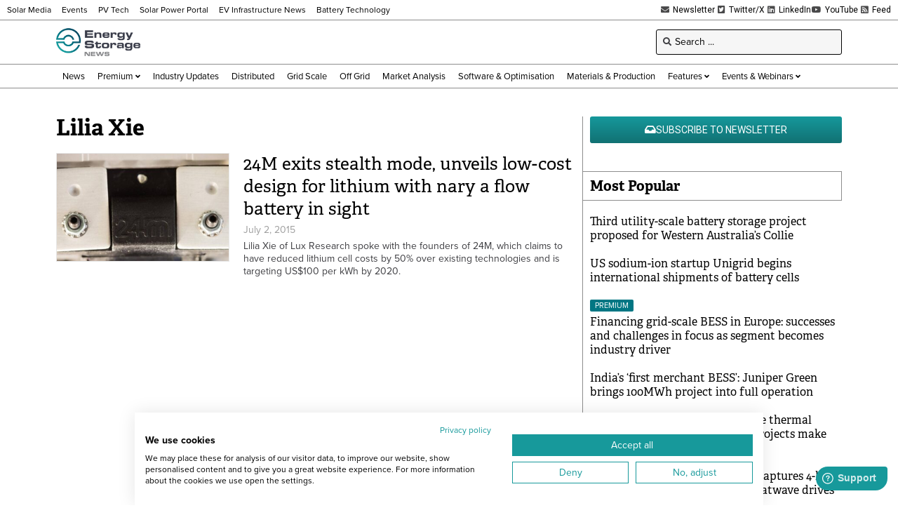

--- FILE ---
content_type: text/html; charset=UTF-8
request_url: https://www.energy-storage.news/author/lilia-xie/
body_size: 22167
content:
<!doctype html>
<html lang="en-US">
<head>
	<meta charset="UTF-8">
	<meta name="viewport" content="width=device-width, initial-scale=1">
	<link rel="profile" href="https://gmpg.org/xfn/11">
	<meta name='robots' content='index, follow, max-image-preview:large, max-snippet:-1, max-video-preview:-1' />
	<style>img:is([sizes="auto" i], [sizes^="auto," i]) { contain-intrinsic-size: 3000px 1500px }</style>
	
<!-- Google Tag Manager for WordPress by gtm4wp.com -->
<script data-cfasync="false" data-pagespeed-no-defer>
	var gtm4wp_datalayer_name = "dataLayer";
	var dataLayer = dataLayer || [];
</script>
<!-- End Google Tag Manager for WordPress by gtm4wp.com -->
	<!-- This site is optimized with the Yoast SEO Premium plugin v26.6 (Yoast SEO v26.6) - https://yoast.com/wordpress/plugins/seo/ -->
	<title>Lilia Xie, Author at Energy-Storage.News</title>
	<link rel="canonical" href="https://www.energy-storage.news/author/lilia-xie/" />
	<meta property="og:locale" content="en_US" />
	<meta property="og:type" content="profile" />
	<meta property="og:title" content="Lilia Xie" />
	<meta property="og:url" content="https://www.energy-storage.news/author/lilia-xie/" />
	<meta property="og:site_name" content="Energy-Storage.News" />
	<meta property="og:image" content="https://secure.gravatar.com/avatar/a40f73e5eccd1895dc15af352c69b7d0?s=500&d=mm&r=g" />
	<meta name="twitter:card" content="summary_large_image" />
	<meta name="twitter:site" content="@energystoragenw" />
	<script type="application/ld+json" class="yoast-schema-graph">{"@context":"https://schema.org","@graph":[{"@type":"ProfilePage","@id":"https://www.energy-storage.news/author/lilia-xie/","url":"https://www.energy-storage.news/author/lilia-xie/","name":"Lilia Xie, Author at Energy-Storage.News","isPartOf":{"@id":"https://www.energy-storage.news/#website"},"primaryImageOfPage":{"@id":"https://www.energy-storage.news/author/lilia-xie/#primaryimage"},"image":{"@id":"https://www.energy-storage.news/author/lilia-xie/#primaryimage"},"thumbnailUrl":"https://www.energy-storage.news/wp-content/uploads/2021/08/24m_facebook_page.jpg","breadcrumb":{"@id":"https://www.energy-storage.news/author/lilia-xie/#breadcrumb"},"inLanguage":"en-US","potentialAction":[{"@type":"ReadAction","target":["https://www.energy-storage.news/author/lilia-xie/"]}]},{"@type":"ImageObject","inLanguage":"en-US","@id":"https://www.energy-storage.news/author/lilia-xie/#primaryimage","url":"https://www.energy-storage.news/wp-content/uploads/2021/08/24m_facebook_page.jpg","contentUrl":"https://www.energy-storage.news/wp-content/uploads/2021/08/24m_facebook_page.jpg","width":960,"height":640},{"@type":"BreadcrumbList","@id":"https://www.energy-storage.news/author/lilia-xie/#breadcrumb","itemListElement":[{"@type":"ListItem","position":1,"name":"Home","item":"https://www.energy-storage.news/"},{"@type":"ListItem","position":2,"name":"Archives for Lilia Xie"}]},{"@type":"WebSite","@id":"https://www.energy-storage.news/#website","url":"https://www.energy-storage.news/","name":"Energy-Storage.News","description":"Global news, analysis and opinion on energy storage innovation and technologies","publisher":{"@id":"https://www.energy-storage.news/#organization"},"alternateName":"Energy Storage News","potentialAction":[{"@type":"SearchAction","target":{"@type":"EntryPoint","urlTemplate":"https://www.energy-storage.news/?s={search_term_string}"},"query-input":{"@type":"PropertyValueSpecification","valueRequired":true,"valueName":"search_term_string"}}],"inLanguage":"en-US"},{"@type":"Organization","@id":"https://www.energy-storage.news/#organization","name":"Energy-Storage.News","alternateName":"Energy Storage News","url":"https://www.energy-storage.news/","logo":{"@type":"ImageObject","inLanguage":"en-US","@id":"https://www.energy-storage.news/#/schema/logo/image/","url":"https://www.energy-storage.news/wp-content/uploads/2023/04/ESN_New.png","contentUrl":"https://www.energy-storage.news/wp-content/uploads/2023/04/ESN_New.png","width":2571,"height":900,"caption":"Energy-Storage.News"},"image":{"@id":"https://www.energy-storage.news/#/schema/logo/image/"},"sameAs":["https://www.facebook.com/energystoragenews","https://x.com/energystoragenw","https://www.linkedin.com/showcase/energy-storage-news","https://www.youtube.com/channel/UCgBwEXNLDyOGuHK4a_Rmx4A"]},{"@type":"Person","@id":"https://www.energy-storage.news/#/schema/person/5c287dbdd9a0e70ff520ca6e63bd812f","name":"Lilia Xie","image":{"@type":"ImageObject","inLanguage":"en-US","@id":"https://www.energy-storage.news/#/schema/person/image/","url":"https://secure.gravatar.com/avatar/173af174483a5127c1991310e5c753c2ea2a340799f0310347563899c3cf3fd8?s=96&d=mm&r=g","contentUrl":"https://secure.gravatar.com/avatar/173af174483a5127c1991310e5c753c2ea2a340799f0310347563899c3cf3fd8?s=96&d=mm&r=g","caption":"Lilia Xie"},"mainEntityOfPage":{"@id":"https://www.energy-storage.news/author/lilia-xie/"}}]}</script>
	<!-- / Yoast SEO Premium plugin. -->


<link rel='dns-prefetch' href='//cdn.jsdelivr.net' />
<link rel='dns-prefetch' href='//www.energy-storage.news' />
<link rel='dns-prefetch' href='//cdn1.wallkit.net' />
<link rel='dns-prefetch' href='//fonts.googleapis.com' />
<link rel="alternate" type="application/rss+xml" title="Energy-Storage.News &raquo; Feed" href="https://www.energy-storage.news/feed/" />
<link rel="stylesheet" type="text/css" href="https://use.typekit.net/pcj1hkm.css"><link rel='stylesheet' id='wallkit-wp-css' href='https://www.energy-storage.news/wp-content/plugins/wallkit/public/css/wallkit-wp-public.min.css?ver=3.4.4' media='all' />
<link rel='stylesheet' id='wk-custom-css' href='https://www.energy-storage.news/wp-content/plugins/wallkit-customisation/customisation.css?ver=6.8.3' media='all' />
<style id='wk-custom-inline-css'>
.wallkit-tag { display: none !important; }
span.wallkit-tag.none { display: inline !important; }
div.wallkit-tag.none { display: block !important; }
</style>
<link rel='stylesheet' id='wk-custom-host-specific-css' href='https://www.energy-storage.news/wp-content/plugins/wallkit-customisation/customisation-www.energy-storage.news.css?ver=6.8.3' media='all' />
<link rel='stylesheet' id='wp-block-library-css' href='https://www.energy-storage.news/wp-includes/css/dist/block-library/style.min.css?ver=6.8.3' media='all' />
<style id='classic-theme-styles-inline-css'>
/*! This file is auto-generated */
.wp-block-button__link{color:#fff;background-color:#32373c;border-radius:9999px;box-shadow:none;text-decoration:none;padding:calc(.667em + 2px) calc(1.333em + 2px);font-size:1.125em}.wp-block-file__button{background:#32373c;color:#fff;text-decoration:none}
</style>
<link rel='stylesheet' id='jet-engine-frontend-css' href='https://www.energy-storage.news/wp-content/plugins/jet-engine/assets/css/frontend.css?ver=3.7.10' media='all' />
<style id='global-styles-inline-css'>
:root{--wp--preset--aspect-ratio--square: 1;--wp--preset--aspect-ratio--4-3: 4/3;--wp--preset--aspect-ratio--3-4: 3/4;--wp--preset--aspect-ratio--3-2: 3/2;--wp--preset--aspect-ratio--2-3: 2/3;--wp--preset--aspect-ratio--16-9: 16/9;--wp--preset--aspect-ratio--9-16: 9/16;--wp--preset--color--black: #000000;--wp--preset--color--cyan-bluish-gray: #abb8c3;--wp--preset--color--white: #ffffff;--wp--preset--color--pale-pink: #f78da7;--wp--preset--color--vivid-red: #cf2e2e;--wp--preset--color--luminous-vivid-orange: #ff6900;--wp--preset--color--luminous-vivid-amber: #fcb900;--wp--preset--color--light-green-cyan: #7bdcb5;--wp--preset--color--vivid-green-cyan: #00d084;--wp--preset--color--pale-cyan-blue: #8ed1fc;--wp--preset--color--vivid-cyan-blue: #0693e3;--wp--preset--color--vivid-purple: #9b51e0;--wp--preset--gradient--vivid-cyan-blue-to-vivid-purple: linear-gradient(135deg,rgba(6,147,227,1) 0%,rgb(155,81,224) 100%);--wp--preset--gradient--light-green-cyan-to-vivid-green-cyan: linear-gradient(135deg,rgb(122,220,180) 0%,rgb(0,208,130) 100%);--wp--preset--gradient--luminous-vivid-amber-to-luminous-vivid-orange: linear-gradient(135deg,rgba(252,185,0,1) 0%,rgba(255,105,0,1) 100%);--wp--preset--gradient--luminous-vivid-orange-to-vivid-red: linear-gradient(135deg,rgba(255,105,0,1) 0%,rgb(207,46,46) 100%);--wp--preset--gradient--very-light-gray-to-cyan-bluish-gray: linear-gradient(135deg,rgb(238,238,238) 0%,rgb(169,184,195) 100%);--wp--preset--gradient--cool-to-warm-spectrum: linear-gradient(135deg,rgb(74,234,220) 0%,rgb(151,120,209) 20%,rgb(207,42,186) 40%,rgb(238,44,130) 60%,rgb(251,105,98) 80%,rgb(254,248,76) 100%);--wp--preset--gradient--blush-light-purple: linear-gradient(135deg,rgb(255,206,236) 0%,rgb(152,150,240) 100%);--wp--preset--gradient--blush-bordeaux: linear-gradient(135deg,rgb(254,205,165) 0%,rgb(254,45,45) 50%,rgb(107,0,62) 100%);--wp--preset--gradient--luminous-dusk: linear-gradient(135deg,rgb(255,203,112) 0%,rgb(199,81,192) 50%,rgb(65,88,208) 100%);--wp--preset--gradient--pale-ocean: linear-gradient(135deg,rgb(255,245,203) 0%,rgb(182,227,212) 50%,rgb(51,167,181) 100%);--wp--preset--gradient--electric-grass: linear-gradient(135deg,rgb(202,248,128) 0%,rgb(113,206,126) 100%);--wp--preset--gradient--midnight: linear-gradient(135deg,rgb(2,3,129) 0%,rgb(40,116,252) 100%);--wp--preset--font-size--small: 13px;--wp--preset--font-size--medium: 20px;--wp--preset--font-size--large: 36px;--wp--preset--font-size--x-large: 42px;--wp--preset--spacing--20: 0.44rem;--wp--preset--spacing--30: 0.67rem;--wp--preset--spacing--40: 1rem;--wp--preset--spacing--50: 1.5rem;--wp--preset--spacing--60: 2.25rem;--wp--preset--spacing--70: 3.38rem;--wp--preset--spacing--80: 5.06rem;--wp--preset--shadow--natural: 6px 6px 9px rgba(0, 0, 0, 0.2);--wp--preset--shadow--deep: 12px 12px 50px rgba(0, 0, 0, 0.4);--wp--preset--shadow--sharp: 6px 6px 0px rgba(0, 0, 0, 0.2);--wp--preset--shadow--outlined: 6px 6px 0px -3px rgba(255, 255, 255, 1), 6px 6px rgba(0, 0, 0, 1);--wp--preset--shadow--crisp: 6px 6px 0px rgba(0, 0, 0, 1);}:where(.is-layout-flex){gap: 0.5em;}:where(.is-layout-grid){gap: 0.5em;}body .is-layout-flex{display: flex;}.is-layout-flex{flex-wrap: wrap;align-items: center;}.is-layout-flex > :is(*, div){margin: 0;}body .is-layout-grid{display: grid;}.is-layout-grid > :is(*, div){margin: 0;}:where(.wp-block-columns.is-layout-flex){gap: 2em;}:where(.wp-block-columns.is-layout-grid){gap: 2em;}:where(.wp-block-post-template.is-layout-flex){gap: 1.25em;}:where(.wp-block-post-template.is-layout-grid){gap: 1.25em;}.has-black-color{color: var(--wp--preset--color--black) !important;}.has-cyan-bluish-gray-color{color: var(--wp--preset--color--cyan-bluish-gray) !important;}.has-white-color{color: var(--wp--preset--color--white) !important;}.has-pale-pink-color{color: var(--wp--preset--color--pale-pink) !important;}.has-vivid-red-color{color: var(--wp--preset--color--vivid-red) !important;}.has-luminous-vivid-orange-color{color: var(--wp--preset--color--luminous-vivid-orange) !important;}.has-luminous-vivid-amber-color{color: var(--wp--preset--color--luminous-vivid-amber) !important;}.has-light-green-cyan-color{color: var(--wp--preset--color--light-green-cyan) !important;}.has-vivid-green-cyan-color{color: var(--wp--preset--color--vivid-green-cyan) !important;}.has-pale-cyan-blue-color{color: var(--wp--preset--color--pale-cyan-blue) !important;}.has-vivid-cyan-blue-color{color: var(--wp--preset--color--vivid-cyan-blue) !important;}.has-vivid-purple-color{color: var(--wp--preset--color--vivid-purple) !important;}.has-black-background-color{background-color: var(--wp--preset--color--black) !important;}.has-cyan-bluish-gray-background-color{background-color: var(--wp--preset--color--cyan-bluish-gray) !important;}.has-white-background-color{background-color: var(--wp--preset--color--white) !important;}.has-pale-pink-background-color{background-color: var(--wp--preset--color--pale-pink) !important;}.has-vivid-red-background-color{background-color: var(--wp--preset--color--vivid-red) !important;}.has-luminous-vivid-orange-background-color{background-color: var(--wp--preset--color--luminous-vivid-orange) !important;}.has-luminous-vivid-amber-background-color{background-color: var(--wp--preset--color--luminous-vivid-amber) !important;}.has-light-green-cyan-background-color{background-color: var(--wp--preset--color--light-green-cyan) !important;}.has-vivid-green-cyan-background-color{background-color: var(--wp--preset--color--vivid-green-cyan) !important;}.has-pale-cyan-blue-background-color{background-color: var(--wp--preset--color--pale-cyan-blue) !important;}.has-vivid-cyan-blue-background-color{background-color: var(--wp--preset--color--vivid-cyan-blue) !important;}.has-vivid-purple-background-color{background-color: var(--wp--preset--color--vivid-purple) !important;}.has-black-border-color{border-color: var(--wp--preset--color--black) !important;}.has-cyan-bluish-gray-border-color{border-color: var(--wp--preset--color--cyan-bluish-gray) !important;}.has-white-border-color{border-color: var(--wp--preset--color--white) !important;}.has-pale-pink-border-color{border-color: var(--wp--preset--color--pale-pink) !important;}.has-vivid-red-border-color{border-color: var(--wp--preset--color--vivid-red) !important;}.has-luminous-vivid-orange-border-color{border-color: var(--wp--preset--color--luminous-vivid-orange) !important;}.has-luminous-vivid-amber-border-color{border-color: var(--wp--preset--color--luminous-vivid-amber) !important;}.has-light-green-cyan-border-color{border-color: var(--wp--preset--color--light-green-cyan) !important;}.has-vivid-green-cyan-border-color{border-color: var(--wp--preset--color--vivid-green-cyan) !important;}.has-pale-cyan-blue-border-color{border-color: var(--wp--preset--color--pale-cyan-blue) !important;}.has-vivid-cyan-blue-border-color{border-color: var(--wp--preset--color--vivid-cyan-blue) !important;}.has-vivid-purple-border-color{border-color: var(--wp--preset--color--vivid-purple) !important;}.has-vivid-cyan-blue-to-vivid-purple-gradient-background{background: var(--wp--preset--gradient--vivid-cyan-blue-to-vivid-purple) !important;}.has-light-green-cyan-to-vivid-green-cyan-gradient-background{background: var(--wp--preset--gradient--light-green-cyan-to-vivid-green-cyan) !important;}.has-luminous-vivid-amber-to-luminous-vivid-orange-gradient-background{background: var(--wp--preset--gradient--luminous-vivid-amber-to-luminous-vivid-orange) !important;}.has-luminous-vivid-orange-to-vivid-red-gradient-background{background: var(--wp--preset--gradient--luminous-vivid-orange-to-vivid-red) !important;}.has-very-light-gray-to-cyan-bluish-gray-gradient-background{background: var(--wp--preset--gradient--very-light-gray-to-cyan-bluish-gray) !important;}.has-cool-to-warm-spectrum-gradient-background{background: var(--wp--preset--gradient--cool-to-warm-spectrum) !important;}.has-blush-light-purple-gradient-background{background: var(--wp--preset--gradient--blush-light-purple) !important;}.has-blush-bordeaux-gradient-background{background: var(--wp--preset--gradient--blush-bordeaux) !important;}.has-luminous-dusk-gradient-background{background: var(--wp--preset--gradient--luminous-dusk) !important;}.has-pale-ocean-gradient-background{background: var(--wp--preset--gradient--pale-ocean) !important;}.has-electric-grass-gradient-background{background: var(--wp--preset--gradient--electric-grass) !important;}.has-midnight-gradient-background{background: var(--wp--preset--gradient--midnight) !important;}.has-small-font-size{font-size: var(--wp--preset--font-size--small) !important;}.has-medium-font-size{font-size: var(--wp--preset--font-size--medium) !important;}.has-large-font-size{font-size: var(--wp--preset--font-size--large) !important;}.has-x-large-font-size{font-size: var(--wp--preset--font-size--x-large) !important;}
:where(.wp-block-post-template.is-layout-flex){gap: 1.25em;}:where(.wp-block-post-template.is-layout-grid){gap: 1.25em;}
:where(.wp-block-columns.is-layout-flex){gap: 2em;}:where(.wp-block-columns.is-layout-grid){gap: 2em;}
:root :where(.wp-block-pullquote){font-size: 1.5em;line-height: 1.6;}
</style>
<link rel='stylesheet' id='wallkit-wp-google-fonts-css' href='https://fonts.googleapis.com/css2?family=Oswald:wght@400;500;700&#038;family=Inter:wght@300;400;500;600;700&#038;display=swap' media='all' />
<link rel='stylesheet' id='hello-elementor-css' href='https://www.energy-storage.news/wp-content/themes/hello-elementor/style.min.css?ver=3.1.1' media='all' />
<link rel='stylesheet' id='hello-elementor-theme-style-css' href='https://www.energy-storage.news/wp-content/themes/hello-elementor/theme.min.css?ver=3.1.1' media='all' />
<link rel='stylesheet' id='hello-elementor-header-footer-css' href='https://www.energy-storage.news/wp-content/themes/hello-elementor/header-footer.min.css?ver=3.1.1' media='all' />
<link rel='stylesheet' id='elementor-frontend-css' href='https://www.energy-storage.news/wp-content/plugins/elementor/assets/css/frontend.min.css?ver=3.32.4' media='all' />
<link rel='stylesheet' id='widget-icon-list-css' href='https://www.energy-storage.news/wp-content/plugins/elementor/assets/css/widget-icon-list.min.css?ver=3.32.4' media='all' />
<link rel='stylesheet' id='widget-image-css' href='https://www.energy-storage.news/wp-content/plugins/elementor/assets/css/widget-image.min.css?ver=3.32.4' media='all' />
<link rel='stylesheet' id='widget-heading-css' href='https://www.energy-storage.news/wp-content/plugins/elementor/assets/css/widget-heading.min.css?ver=3.32.4' media='all' />
<link rel='stylesheet' id='elementor-icons-shared-0-css' href='https://www.energy-storage.news/wp-content/plugins/elementor/assets/lib/font-awesome/css/fontawesome.min.css?ver=5.15.3' media='all' />
<link rel='stylesheet' id='elementor-icons-fa-solid-css' href='https://www.energy-storage.news/wp-content/plugins/elementor/assets/lib/font-awesome/css/solid.min.css?ver=5.15.3' media='all' />
<link rel='stylesheet' id='jet-blocks-css' href='https://www.energy-storage.news/wp-content/uploads/elementor/css/custom-jet-blocks.css?ver=1.3.22' media='all' />
<link rel='stylesheet' id='elementor-icons-css' href='https://www.energy-storage.news/wp-content/plugins/elementor/assets/lib/eicons/css/elementor-icons.min.css?ver=5.44.0' media='all' />
<link rel='stylesheet' id='elementor-post-6-css' href='https://www.energy-storage.news/wp-content/uploads/elementor/css/post-6.css?ver=1767812823' media='all' />
<link rel='stylesheet' id='jet-blog-css' href='https://www.energy-storage.news/wp-content/plugins/jet-blog/assets/css/jet-blog.css?ver=2.4.8' media='all' />
<link rel='stylesheet' id='jet-tabs-frontend-css' href='https://www.energy-storage.news/wp-content/plugins/jet-tabs/assets/css/jet-tabs-frontend.css?ver=2.2.13' media='all' />
<link rel='stylesheet' id='swiper-css' href='https://www.energy-storage.news/wp-content/plugins/elementor/assets/lib/swiper/v8/css/swiper.min.css?ver=8.4.5' media='all' />
<link rel='stylesheet' id='elementor-post-420-css' href='https://www.energy-storage.news/wp-content/uploads/elementor/css/post-420.css?ver=1767812824' media='all' />
<link rel='stylesheet' id='elementor-post-452-css' href='https://www.energy-storage.news/wp-content/uploads/elementor/css/post-452.css?ver=1767812824' media='all' />
<link rel='stylesheet' id='elementor-post-510-css' href='https://www.energy-storage.news/wp-content/uploads/elementor/css/post-510.css?ver=1767812828' media='all' />
<link rel='stylesheet' id='elementor-post-513-css' href='https://www.energy-storage.news/wp-content/uploads/elementor/css/post-513.css?ver=1767812824' media='all' />
<link rel='stylesheet' id='elementor-post-663-css' href='https://www.energy-storage.news/wp-content/uploads/elementor/css/post-663.css?ver=1767812824' media='all' />
<link rel='stylesheet' id='elementor-post-13153-css' href='https://www.energy-storage.news/wp-content/uploads/elementor/css/post-13153.css?ver=1767812828' media='all' />
<link rel='stylesheet' id='hello-elementor-child-style-css' href='https://www.energy-storage.news/wp-content/themes/hello-elementor-child/style.css?ver=1.0.0' media='all' />
<link rel='stylesheet' id='jquery-chosen-css' href='https://www.energy-storage.news/wp-content/plugins/jet-search/assets/lib/chosen/chosen.min.css?ver=1.8.7' media='all' />
<link rel='stylesheet' id='jet-search-css' href='https://www.energy-storage.news/wp-content/plugins/jet-search/assets/css/jet-search.css?ver=3.5.16.1' media='all' />
<link rel='stylesheet' id='elementor-gf-local-robotoslab-css' href='https://www.energy-storage.news/wp-content/uploads/elementor/google-fonts/css/robotoslab.css?ver=1753521542' media='all' />
<link rel='stylesheet' id='elementor-gf-local-roboto-css' href='https://www.energy-storage.news/wp-content/uploads/elementor/google-fonts/css/roboto.css?ver=1753521550' media='all' />
<link rel='stylesheet' id='elementor-icons-fa-brands-css' href='https://www.energy-storage.news/wp-content/plugins/elementor/assets/lib/font-awesome/css/brands.min.css?ver=5.15.3' media='all' />
<script src="https://www.energy-storage.news/wp-includes/js/jquery/jquery.min.js?ver=3.7.1" id="jquery-core-js"></script>
<script src="https://www.energy-storage.news/wp-includes/js/jquery/jquery-migrate.min.js?ver=3.4.1" id="jquery-migrate-js"></script>
<script src="https://cdn.jsdelivr.net/npm/apexcharts?ver=6.8.3" id="apexcharts-js"></script>
<script defer src="https://cdn1.wallkit.net/js/integration/latest/wallkit-integration-library.min.js?ver=3.4.4" id="wallkit-integration-js"></script>
<script src="https://www.energy-storage.news/wp-content/plugins/wallkit-customisation/customisation.js?fm=1716331178&amp;ver=6.8.3" id="wk-custom-js"></script>
<script src="https://www.energy-storage.news/wp-content/plugins/wallkit-customisation/customisation-www.energy-storage.news.js?fm=1757950581&amp;ver=6.8.3" id="wk-custom-host-specific-js"></script>
<script src="https://www.energy-storage.news/wp-includes/js/imagesloaded.min.js?ver=6.8.3" id="imagesLoaded-js"></script>
<link rel="https://api.w.org/" href="https://www.energy-storage.news/wp-json/" /><link rel="alternate" title="JSON" type="application/json" href="https://www.energy-storage.news/wp-json/wp/v2/users/35" />        <script type="text/javascript">
            var wallkitPostData = [];
        </script>
        <style>.wkwp-paywall .wkwp-paywall-block {
    padding: 40px;
    margin: 1.2em 0;
    border: 1px solid #000000;
    filter: drop-shadow(0px 5px 5px rgba(0, 0, 0, 0.3));
    background-color: #FFFFFF;
    font-size: 14px;
}
.wkwp-paywall .wkwp-paywall-block h2 {
    margin: 1em 0;
    padding: 0;
    font-size: 24px;
    text-align: center;
}
.wkwp-paywall .wkwp-paywall-block h3 {
    margin: 1em 0;
    padding: 0;
    font-size: 18px;
    text-align: center;
}
.wkwp-paywall .wkwp-paywall-block h4 {
    margin: 1em 0;
    padding: 0;
    font-size: 16px;
    text-align: center;
}
.wkwp-paywall .wkwp-paywall-block .header {
    text-align: center;
    font-size: 14px;
    border-bottom: 1px solid #8d8d8d38;
    margin-bottom: 10px;
    padding-bottom: 10px;
}

.wkwp-paywall .wkwp-paywall-block .header .subscription-requirements {

}
.wkwp-paywall .wkwp-paywall-block .header .subscription-requirements .paywall-tag {
    font-weight: bold;
}
.wkwp-paywall .wkwp-paywall-block .header .sign-in-hint {
    margin-top: 0.5em;
}
.wkwp-paywall .wkwp-paywall-block ul.benefits {
    margin: 1em 0 1em 0;
    font-size: 14px;
    list-style: none;
    padding: 0;
}
.wkwp-paywall .wkwp-paywall-block ul.benefits .icon {
    margin-right: 5px;
    color: #41A137;
}
.wkwp-paywall .wkwp-paywall-block .cta-wrapper {
    text-align: center;
}
.wkwp-paywall .wkwp-paywall-block .trial-nudge {
    text-align: center;
}
.wkwp-paywall .wkwp-paywall-block .premium-nudge {
    text-align: center;
}
.wkwp-paywall .wkwp-paywall-block .register-nudge {
    text-align: center;
}
.wkwp-paywall .wkwp-paywall-block .register-nudge h3 {
    border-top: 1px solid #8d8d8d38;
    margin-top: 1em;
    padding-top: 1em;
}
.wkwp-paywall .wkwp-paywall-block a.button {
    font-size: 16px;
    display: inline-block;
    font-size: 1em;
    padding: 0.5em 1em;
    background-color: #16989B;
    border-radius: 0.2em;
    border: none;
    text-transform: uppercase;
    color: #FFFFFF !important;
}
.wkwp-paywall .wkwp-paywall-block a.button.small {
    font-size: 13px;
}
.wkwp-paywall .wkwp-paywall-block .button.primary {
    background-color: #16989B;
    color: #FFFFFF !important;
}
.wkwp-paywall .wkwp-paywall-block .button.secondary {
    background-color: #FFFFFF;
    border: 1px solid #16989B !important;
    color: #000000 !important;
}
.wkwp-paywall .wkwp-content-inner {
    display: none;
}
.wkwp-paywall .wkwp-content-inner.wkwp-content-blured {
    display: block;
    filter: blur(4px);
    -webkit-user-select: none;
    -ms-user-select: none;
    user-select: none;
}
@media (max-width: 767px) {
    .wkwp-paywall .wkwp-paywall-block {
            padding: 20px;
    }
    .wkwp-paywall .wkwp-paywall-block h2 {
            font-size: 16px;
    }
    .wkwp-paywall .wkwp-paywall-block h3 {
            font-size: 15px;
    }
    .wkwp-paywall .wkwp-paywall-block ul.benefits {
            display: none;
    }
}</style><style>.wkwp-login-block .paywall-account-block {
	padding: 20px;
	border: 1px solid #8D8D8D;
	filter: drop-shadow(0px 5px 5px rgba(0, 0, 0, 0.3));
	background-color: #FFFFFF;
	position: fixed;
	bottom: 20px;
	right: 20px;
	z-index: 100;
	width: 160px;
	font-size: 13px;
	display: none;
}
.wkwp-login-block .paywall-account-block .site-logo {
	margin-bottom: 1em;
}
.wkwp-login-block .paywall-account-block a.paywall-account-button {
    font-family: "proxima-nova", Sans-serif;
    font-weight: 500;
    text-transform: uppercase;
    background-color: #16989B;
    color: #ffffff;
	padding: 0.5em 1em;
	border-radius: 5px;
	border-style: none;
	display: block;
	width: 100%;
	text-align: center;
}
.wkwp-login-block[data-wk-call-status-user="guest"] .paywall-account-block {
	display: block;
	animation: opac 0.8s;
}
.wkwp-login-block[data-wk-call-status-user="authorized"] .paywall-account-block {
	display: block;
	animation: opac 0.8s;
}</style><script async src="https://securepubads.g.doubleclick.net/tag/js/gpt.js"></script>
<script>
window.googletag = window.googletag || {cmd: []};
googletag.cmd.push(function() {
	var sizeMapHeaderFooter= googletag.sizeMapping().
		addSize([977, 0], [728, 90]).
		addSize([498, 0], [468, 60]).
		addSize([0, 0], [320, 100]).
		build();
	var sizeMapBody = googletag.sizeMapping().
		addSize([1185, 0], [728, 90]).
		addSize([498, 0], [468, 60]).
		addSize([0, 0], [320, 100]).
		build();
	var sizeMapSidebar = googletag.sizeMapping().
		addSize([1185, 0], [300, 250]).
		addSize([977, 0], [250, 250]).
		addSize([0, 0], []).
		build();
	var sizeMapExtraSidebar = googletag.sizeMapping().
		addSize([1500, 0], [160, 600]).
		addSize([0, 0], []).
		build();
	var sizeMapPreHeader= googletag.sizeMapping().
		addSize([1024, 0], [970, 250]).
		addSize([780, 0], [728, 90]).
		addSize([498, 0], [468, 60]).
		addSize([0, 0], [320, 100]).
		build();
	googletag.defineSlot('/1054472/pvtech-st-content', [[468, 60], [728, 90], [320, 100]], 'div-gpt-ad-1619444090098-0').defineSizeMapping(sizeMapBody).addService(googletag.pubads());
	googletag.defineSlot('/1054472/pvtech-st-content-2', [[728, 90], [468, 60], [320, 100]], 'div-gpt-ad-1646930385796-0').defineSizeMapping(sizeMapBody).addService(googletag.pubads());
	googletag.defineSlot('/1054472/pvtech-st-footer', [[468, 60], [728, 90], [320, 100]], 'div-gpt-ad-1619444122229-0').defineSizeMapping(sizeMapHeaderFooter).addService(googletag.pubads());
	googletag.defineSlot('/1054472/pvtech-st-header', [[468, 60], [728, 90], [320, 100]], 'div-gpt-ad-1619444166567-0').defineSizeMapping(sizeMapHeaderFooter).addService(googletag.pubads());
	googletag.defineSlot('/1054472/pvtech-st-sidebar', [[250, 250], [320, 100]], 'div-gpt-ad-1619444195352-0').defineSizeMapping(sizeMapSidebar).addService(googletag.pubads());
	googletag.defineSlot('/1054472/pvtech-st-sidebar-2', [[320, 100], [250, 250]], 'div-gpt-ad-1619444222135-0').defineSizeMapping(sizeMapSidebar).addService(googletag.pubads());
	googletag.defineSlot('/1054472/pvtech-st-sidebar-3', [[320, 100], [250, 250]], 'div-gpt-ad-1646930287255-0').defineSizeMapping(sizeMapSidebar).addService(googletag.pubads());
	googletag.defineSlot('/1054472/esn_pre_header_billboard', [[320, 100], [728, 90], [468, 60], [970, 250]], 'div-gpt-ad-1733248033516-0').defineSizeMapping(sizeMapPreHeader).addService(googletag.pubads());
	googletag.defineSlot('/1054472/esn_sidebar_left_skyscraper', [160, 600], 'div-gpt-ad-1733248167231-0').defineSizeMapping(sizeMapExtraSidebar).addService(googletag.pubads());
	googletag.defineSlot('/1054472/esn_sidebar_right_skyscraper', [160, 600], 'div-gpt-ad-1733248195300-0').defineSizeMapping(sizeMapExtraSidebar).addService(googletag.pubads());
	googletag.pubads().enableSingleRequest();
	googletag.pubads().collapseEmptyDivs();
	googletag.pubads().setCentering(true);
	
	var dfpTargetting = new Array();	
dfpTargetting.push("archive");
dfpTargetting.push("");
dfpTargetting.push("-archive");
	if (dfpTargetting.length > 0) {
		googletag.pubads().setTargeting("esn", dfpTargetting);
	}
	googletag.enableServices();
});
function refresh_gam_ads()
{
	setTimeout(refresh_gam_ads, 600000);
	googletag.pubads().refresh();
	console.log('Refreshing Ads...');
}
setTimeout(refresh_gam_ads, 600000);
</script>
<script src="https://consent.cookiefirst.com/sites/energy-storage.news-b07c47a0-101a-4d05-9861-a7f7a3b30eef/consent.js"></script>
<script type="text/javascript">
piAId = '84602';
piCId = '99047';
piHostname = 'pi.pardot.com';

(function() {
      function async_load(){
            var s = document.createElement('script'); s.type = 'text/javascript';
            s.src = ('https:' == document.location.protocol ? 'https://pi' : 'http://cdn') + '.pardot.com/pd.js';
            var c = document.getElementsByTagName('script')[0]; c.parentNode.insertBefore(s, c);
      }
      if(window.attachEvent) { window.attachEvent('onload', async_load); }
      else { window.addEventListener('load', async_load, false); }
})();
</script>

<!-- Google Tag Manager for WordPress by gtm4wp.com -->
<!-- GTM Container placement set to automatic -->
<script data-cfasync="false" data-pagespeed-no-defer>
	var dataLayer_content = {"pagePostType":"post","pagePostType2":"author-post","pagePostAuthorID":35,"pagePostAuthor":"Lilia Xie"};
	dataLayer.push( dataLayer_content );
</script>
<script data-cfasync="false" data-pagespeed-no-defer>
(function(w,d,s,l,i){w[l]=w[l]||[];w[l].push({'gtm.start':
new Date().getTime(),event:'gtm.js'});var f=d.getElementsByTagName(s)[0],
j=d.createElement(s),dl=l!='dataLayer'?'&l='+l:'';j.async=true;j.src=
'//www.googletagmanager.com/gtm.js?id='+i+dl;f.parentNode.insertBefore(j,f);
})(window,document,'script','dataLayer','GTM-MHCQS4H');
</script>
<!-- End Google Tag Manager for WordPress by gtm4wp.com --><meta name="generator" content="Elementor 3.32.4; features: additional_custom_breakpoints; settings: css_print_method-external, google_font-enabled, font_display-swap">

<script type="text/javascript">
    (function(c,l,a,r,i,t,y){
        c[a]=c[a]||function(){(c[a].q=c[a].q||[]).push(arguments)};
        t=l.createElement(r);t.async=1;t.src="https://www.clarity.ms/tag/"+i;
        y=l.getElementsByTagName(r)[0];y.parentNode.insertBefore(t,y);
    })(window, document, "clarity", "script", "kxjclhy1qg");
</script>
			<style>
				.e-con.e-parent:nth-of-type(n+4):not(.e-lazyloaded):not(.e-no-lazyload),
				.e-con.e-parent:nth-of-type(n+4):not(.e-lazyloaded):not(.e-no-lazyload) * {
					background-image: none !important;
				}
				@media screen and (max-height: 1024px) {
					.e-con.e-parent:nth-of-type(n+3):not(.e-lazyloaded):not(.e-no-lazyload),
					.e-con.e-parent:nth-of-type(n+3):not(.e-lazyloaded):not(.e-no-lazyload) * {
						background-image: none !important;
					}
				}
				@media screen and (max-height: 640px) {
					.e-con.e-parent:nth-of-type(n+2):not(.e-lazyloaded):not(.e-no-lazyload),
					.e-con.e-parent:nth-of-type(n+2):not(.e-lazyloaded):not(.e-no-lazyload) * {
						background-image: none !important;
					}
				}
			</style>
			<link rel="icon" href="https://www.energy-storage.news/wp-content/uploads/2021/04/cropped-esn-icon-32x32.png" sizes="32x32" />
<link rel="icon" href="https://www.energy-storage.news/wp-content/uploads/2021/04/cropped-esn-icon-192x192.png" sizes="192x192" />
<link rel="apple-touch-icon" href="https://www.energy-storage.news/wp-content/uploads/2021/04/cropped-esn-icon-180x180.png" />
<meta name="msapplication-TileImage" content="https://www.energy-storage.news/wp-content/uploads/2021/04/cropped-esn-icon-270x270.png" />
		<style id="wp-custom-css">
			#div-gpt-ad-1619444166567-0 {
	max-width: 728px;
	display: block;
	margin: 0px auto;
}
#div-gpt-ad-1619444122229-0 {
	max-width: 728px;
	display: block;
	margin: 0px auto;
}
.wp-block-gallery.has-nested-images figure.wp-block-image:has(figcaption):before {
    -webkit-backdrop-filter: none;
    backdrop-filter: none;
}		</style>
		</head>
<body class="archive author author-lilia-xie author-35 wp-custom-logo wp-theme-hello-elementor wp-child-theme-hello-elementor-child wkwp-user-hide elementor-page-510 elementor-default elementor-template-full-width elementor-kit-6">


<!-- GTM Container placement set to automatic -->
<!-- Google Tag Manager (noscript) -->
				<noscript><iframe src="https://www.googletagmanager.com/ns.html?id=GTM-MHCQS4H" height="0" width="0" style="display:none;visibility:hidden" aria-hidden="true"></iframe></noscript>
<!-- End Google Tag Manager (noscript) -->
<a class="skip-link screen-reader-text" href="#content">Skip to content</a>

		<header data-elementor-type="header" data-elementor-id="420" class="elementor elementor-420 elementor-location-header" data-elementor-post-type="elementor_library">
					<section class="elementor-section elementor-top-section elementor-element elementor-element-7947215 elementor-section-full_width elementor-hidden-phone elementor-hidden-tablet elementor-section-height-default elementor-section-height-default" data-id="7947215" data-element_type="section" data-settings="{&quot;jet_parallax_layout_list&quot;:[{&quot;jet_parallax_layout_image&quot;:{&quot;url&quot;:&quot;&quot;,&quot;id&quot;:&quot;&quot;,&quot;size&quot;:&quot;&quot;},&quot;_id&quot;:&quot;2e982e6&quot;,&quot;jet_parallax_layout_image_tablet&quot;:{&quot;url&quot;:&quot;&quot;,&quot;id&quot;:&quot;&quot;,&quot;size&quot;:&quot;&quot;},&quot;jet_parallax_layout_image_mobile&quot;:{&quot;url&quot;:&quot;&quot;,&quot;id&quot;:&quot;&quot;,&quot;size&quot;:&quot;&quot;},&quot;jet_parallax_layout_speed&quot;:{&quot;unit&quot;:&quot;%&quot;,&quot;size&quot;:50,&quot;sizes&quot;:[]},&quot;jet_parallax_layout_type&quot;:&quot;scroll&quot;,&quot;jet_parallax_layout_direction&quot;:&quot;1&quot;,&quot;jet_parallax_layout_fx_direction&quot;:null,&quot;jet_parallax_layout_z_index&quot;:&quot;&quot;,&quot;jet_parallax_layout_bg_x&quot;:50,&quot;jet_parallax_layout_bg_x_tablet&quot;:&quot;&quot;,&quot;jet_parallax_layout_bg_x_mobile&quot;:&quot;&quot;,&quot;jet_parallax_layout_bg_y&quot;:50,&quot;jet_parallax_layout_bg_y_tablet&quot;:&quot;&quot;,&quot;jet_parallax_layout_bg_y_mobile&quot;:&quot;&quot;,&quot;jet_parallax_layout_bg_size&quot;:&quot;auto&quot;,&quot;jet_parallax_layout_bg_size_tablet&quot;:&quot;&quot;,&quot;jet_parallax_layout_bg_size_mobile&quot;:&quot;&quot;,&quot;jet_parallax_layout_animation_prop&quot;:&quot;transform&quot;,&quot;jet_parallax_layout_on&quot;:[&quot;desktop&quot;,&quot;tablet&quot;]}]}">
						<div class="elementor-container elementor-column-gap-default">
					<div class="elementor-column elementor-col-50 elementor-top-column elementor-element elementor-element-bc07755" data-id="bc07755" data-element_type="column">
			<div class="elementor-widget-wrap elementor-element-populated">
						<div class="elementor-element elementor-element-993f00a jet-nav-align-flex-start elementor-widget elementor-widget-jet-nav-menu" data-id="993f00a" data-element_type="widget" data-widget_type="jet-nav-menu.default">
				<div class="elementor-widget-container">
					<nav class="jet-nav-wrap m-layout-mobile jet-mobile-menu jet-mobile-menu--default" data-mobile-trigger-device="mobile" data-mobile-layout="default">
<div class="jet-nav__mobile-trigger jet-nav-mobile-trigger-align-left">
	<span class="jet-nav__mobile-trigger-open jet-blocks-icon"><i aria-hidden="true" class="fas fa-bars"></i></span>	<span class="jet-nav__mobile-trigger-close jet-blocks-icon"><i aria-hidden="true" class="fas fa-times"></i></span></div><div class="menu-header-nav-container"><div class="jet-nav m-layout-mobile jet-nav--horizontal"><div class="menu-item menu-item-type-custom menu-item-object-custom jet-nav__item-491 jet-nav__item"><a target="_blank" href="https://www.solarmedia.co.uk/" class="menu-item-link menu-item-link-depth-0 menu-item-link-top"><span class="jet-nav-link-text">Solar Media</span></a></div>
<div class="menu-item menu-item-type-custom menu-item-object-custom jet-nav__item-495 jet-nav__item"><a target="_blank" href="https://www.solarmedia.co.uk/events/" class="menu-item-link menu-item-link-depth-0 menu-item-link-top"><span class="jet-nav-link-text">Events</span></a></div>
<div class="menu-item menu-item-type-custom menu-item-object-custom jet-nav__item-492 jet-nav__item"><a target="_blank" href="https://www.pv-tech.org" class="menu-item-link menu-item-link-depth-0 menu-item-link-top"><span class="jet-nav-link-text">PV Tech</span></a></div>
<div class="menu-item menu-item-type-custom menu-item-object-custom jet-nav__item-493 jet-nav__item"><a target="_blank" href="https://www.solarpowerportal.co.uk/" class="menu-item-link menu-item-link-depth-0 menu-item-link-top"><span class="jet-nav-link-text">Solar Power Portal</span></a></div>
<div class="menu-item menu-item-type-custom menu-item-object-custom jet-nav__item-494 jet-nav__item"><a target="_blank" href="https://www.evinfrastructurenews.com/" class="menu-item-link menu-item-link-depth-0 menu-item-link-top"><span class="jet-nav-link-text">EV Infrastructure News</span></a></div>
<div class="menu-item menu-item-type-custom menu-item-object-custom jet-nav__item-58632 jet-nav__item"><a target="_blank" href="https://www.batterytechonline.com/" class="menu-item-link menu-item-link-depth-0 menu-item-link-top"><span class="jet-nav-link-text">Battery Technology</span></a></div>
</div></div></nav>				</div>
				</div>
					</div>
		</div>
				<div class="elementor-column elementor-col-50 elementor-top-column elementor-element elementor-element-472cc44" data-id="472cc44" data-element_type="column">
			<div class="elementor-widget-wrap elementor-element-populated">
						<div class="elementor-element elementor-element-bc97a0f elementor-icon-list--layout-inline elementor-align-right elementor-list-item-link-full_width elementor-widget elementor-widget-icon-list" data-id="bc97a0f" data-element_type="widget" data-widget_type="icon-list.default">
				<div class="elementor-widget-container">
							<ul class="elementor-icon-list-items elementor-inline-items">
							<li class="elementor-icon-list-item elementor-inline-item">
											<a href="https://www.energy-storage.news/newsletter/">

												<span class="elementor-icon-list-icon">
							<i aria-hidden="true" class="fas fa-envelope"></i>						</span>
										<span class="elementor-icon-list-text">Newsletter</span>
											</a>
									</li>
								<li class="elementor-icon-list-item elementor-inline-item">
											<a href="https://twitter.com/energystoragenw" target="_blank">

												<span class="elementor-icon-list-icon">
							<i aria-hidden="true" class="fab fa-twitter-square"></i>						</span>
										<span class="elementor-icon-list-text">Twitter/X</span>
											</a>
									</li>
								<li class="elementor-icon-list-item elementor-inline-item">
											<a href="https://www.linkedin.com/showcase/energy-storage-news" target="_blank">

												<span class="elementor-icon-list-icon">
							<i aria-hidden="true" class="fab fa-linkedin"></i>						</span>
										<span class="elementor-icon-list-text">LinkedIn</span>
											</a>
									</li>
								<li class="elementor-icon-list-item elementor-inline-item">
											<a href="https://www.youtube.com/channel/UCgBwEXNLDyOGuHK4a_Rmx4A" target="_blank">

												<span class="elementor-icon-list-icon">
							<i aria-hidden="true" class="fab fa-youtube"></i>						</span>
										<span class="elementor-icon-list-text">YouTube</span>
											</a>
									</li>
								<li class="elementor-icon-list-item elementor-inline-item">
											<a href="/rss">

												<span class="elementor-icon-list-icon">
							<i aria-hidden="true" class="fas fa-rss-square"></i>						</span>
										<span class="elementor-icon-list-text">Feed</span>
											</a>
									</li>
						</ul>
						</div>
				</div>
					</div>
		</div>
					</div>
		</section>
				<section class="elementor-section elementor-top-section elementor-element elementor-element-cfc7835 elementor-section-boxed elementor-section-height-default elementor-section-height-default" data-id="cfc7835" data-element_type="section" data-settings="{&quot;jet_parallax_layout_list&quot;:[{&quot;jet_parallax_layout_image&quot;:{&quot;url&quot;:&quot;&quot;,&quot;id&quot;:&quot;&quot;,&quot;size&quot;:&quot;&quot;},&quot;_id&quot;:&quot;6cf41e2&quot;,&quot;jet_parallax_layout_image_tablet&quot;:{&quot;url&quot;:&quot;&quot;,&quot;id&quot;:&quot;&quot;,&quot;size&quot;:&quot;&quot;},&quot;jet_parallax_layout_image_mobile&quot;:{&quot;url&quot;:&quot;&quot;,&quot;id&quot;:&quot;&quot;,&quot;size&quot;:&quot;&quot;},&quot;jet_parallax_layout_speed&quot;:{&quot;unit&quot;:&quot;%&quot;,&quot;size&quot;:50,&quot;sizes&quot;:[]},&quot;jet_parallax_layout_type&quot;:&quot;scroll&quot;,&quot;jet_parallax_layout_direction&quot;:&quot;1&quot;,&quot;jet_parallax_layout_fx_direction&quot;:null,&quot;jet_parallax_layout_z_index&quot;:&quot;&quot;,&quot;jet_parallax_layout_bg_x&quot;:50,&quot;jet_parallax_layout_bg_x_tablet&quot;:&quot;&quot;,&quot;jet_parallax_layout_bg_x_mobile&quot;:&quot;&quot;,&quot;jet_parallax_layout_bg_y&quot;:50,&quot;jet_parallax_layout_bg_y_tablet&quot;:&quot;&quot;,&quot;jet_parallax_layout_bg_y_mobile&quot;:&quot;&quot;,&quot;jet_parallax_layout_bg_size&quot;:&quot;auto&quot;,&quot;jet_parallax_layout_bg_size_tablet&quot;:&quot;&quot;,&quot;jet_parallax_layout_bg_size_mobile&quot;:&quot;&quot;,&quot;jet_parallax_layout_animation_prop&quot;:&quot;transform&quot;,&quot;jet_parallax_layout_on&quot;:[&quot;desktop&quot;,&quot;tablet&quot;]}]}">
						<div class="elementor-container elementor-column-gap-default">
					<div class="elementor-column elementor-col-25 elementor-top-column elementor-element elementor-element-f16dfea" data-id="f16dfea" data-element_type="column">
			<div class="elementor-widget-wrap elementor-element-populated">
						<div class="elementor-element elementor-element-5996ed1 elementor-widget elementor-widget-theme-site-logo elementor-widget-image" data-id="5996ed1" data-element_type="widget" data-widget_type="theme-site-logo.default">
				<div class="elementor-widget-container">
											<a href="https://www.energy-storage.news">
			<img fetchpriority="high" width="2571" height="900" src="https://www.energy-storage.news/wp-content/uploads/2023/04/ESN_New.png" class="attachment-full size-full wp-image-31822" alt="" srcset="https://www.energy-storage.news/wp-content/uploads/2023/04/ESN_New.png 2571w, https://www.energy-storage.news/wp-content/uploads/2023/04/ESN_New-300x105.png 300w, https://www.energy-storage.news/wp-content/uploads/2023/04/ESN_New-1024x358.png 1024w, https://www.energy-storage.news/wp-content/uploads/2023/04/ESN_New-768x269.png 768w, https://www.energy-storage.news/wp-content/uploads/2023/04/ESN_New-1536x538.png 1536w, https://www.energy-storage.news/wp-content/uploads/2023/04/ESN_New-2048x717.png 2048w" sizes="(max-width: 2571px) 100vw, 2571px" />				</a>
											</div>
				</div>
					</div>
		</div>
				<div class="elementor-column elementor-col-25 elementor-top-column elementor-element elementor-element-cdef44a" data-id="cdef44a" data-element_type="column">
			<div class="elementor-widget-wrap elementor-element-populated">
						<div class="elementor-element elementor-element-1c7f7a0 elementor-align-right elementor-mobile-align-justify wk-plan-basic-show wk-plan-undefined-show wk-call-status-plans elementor-widget elementor-widget-button" data-id="1c7f7a0" data-element_type="widget" data-widget_type="button.default">
				<div class="elementor-widget-container">
									<div class="elementor-button-wrapper">
					<a class="elementor-button elementor-button-link elementor-size-sm" href="https://www.energy-storage.news/premium/">
						<span class="elementor-button-content-wrapper">
									<span class="elementor-button-text">Subscribe To Premium</span>
					</span>
					</a>
				</div>
								</div>
				</div>
				<div class="elementor-element elementor-element-9907019 elementor-align-right elementor-mobile-align-justify wk-plan-premium-show wk-call-status-plans elementor-widget elementor-widget-button" data-id="9907019" data-element_type="widget" data-widget_type="button.default">
				<div class="elementor-widget-container">
									<div class="elementor-button-wrapper">
					<a class="elementor-button elementor-button-link elementor-size-sm" href="https://www.energy-storage.news/premium/homepage/">
						<span class="elementor-button-content-wrapper">
									<span class="elementor-button-text">Premium Homepage</span>
					</span>
					</a>
				</div>
								</div>
				</div>
					</div>
		</div>
				<div class="elementor-column elementor-col-25 elementor-top-column elementor-element elementor-element-c7e5c9f" data-id="c7e5c9f" data-element_type="column">
			<div class="elementor-widget-wrap elementor-element-populated">
						<div class="elementor-element elementor-element-68826fa elementor-mobile-align-justify wk-status-guest-show wk-call-status-user elementor-widget elementor-widget-button" data-id="68826fa" data-element_type="widget" data-widget_type="button.default">
				<div class="elementor-widget-container">
									<div class="elementor-button-wrapper">
					<a class="elementor-button wk-sign-in-link elementor-button-link elementor-size-sm" href="#">
						<span class="elementor-button-content-wrapper">
									<span class="elementor-button-text">Sign In</span>
					</span>
					</a>
				</div>
								</div>
				</div>
				<div class="elementor-element elementor-element-2b422e7 elementor-mobile-align-justify wk-status-authorised-show wk-call-status-user elementor-widget elementor-widget-button" data-id="2b422e7" data-element_type="widget" data-widget_type="button.default">
				<div class="elementor-widget-container">
									<div class="elementor-button-wrapper">
					<a class="elementor-button wk-my-account-link elementor-button-link elementor-size-sm" href="#">
						<span class="elementor-button-content-wrapper">
									<span class="elementor-button-text">My Account</span>
					</span>
					</a>
				</div>
								</div>
				</div>
					</div>
		</div>
				<div class="elementor-column elementor-col-25 elementor-top-column elementor-element elementor-element-c092f6b" data-id="c092f6b" data-element_type="column">
			<div class="elementor-widget-wrap elementor-element-populated">
						<div class="elementor-element elementor-element-b88939c elementor-widget elementor-widget-jet-ajax-search" data-id="b88939c" data-element_type="widget" data-settings="{&quot;results_area_columns&quot;:1}" data-widget_type="jet-ajax-search.default">
				<div class="elementor-widget-container">
					<div class="elementor-jet-ajax-search jet-search">
	<div class="jet_search_listing_grid_hidden_template" style="display: none;">
			</div>

<div class="jet-ajax-search jet-ajax-search--mobile-skin" data-settings="{&quot;symbols_for_start_searching&quot;:2,&quot;search_by_empty_value&quot;:&quot;&quot;,&quot;submit_on_enter&quot;:&quot;&quot;,&quot;search_source&quot;:[&quot;post&quot;,&quot;technical-papers&quot;,&quot;journal-editions&quot;,&quot;resources&quot;],&quot;search_logging&quot;:&quot;yes&quot;,&quot;search_results_url&quot;:&quot;&quot;,&quot;search_taxonomy&quot;:&quot;&quot;,&quot;include_terms_ids&quot;:[],&quot;exclude_terms_ids&quot;:[],&quot;exclude_posts_ids&quot;:[],&quot;custom_fields_source&quot;:&quot;&quot;,&quot;limit_query&quot;:5,&quot;limit_query_tablet&quot;:&quot;&quot;,&quot;limit_query_mobile&quot;:&quot;&quot;,&quot;limit_query_in_result_area&quot;:25,&quot;results_order_by&quot;:&quot;date&quot;,&quot;results_order&quot;:&quot;desc&quot;,&quot;sentence&quot;:&quot;&quot;,&quot;search_in_taxonomy&quot;:&quot;&quot;,&quot;search_in_taxonomy_source&quot;:&quot;&quot;,&quot;results_area_width_by&quot;:&quot;custom&quot;,&quot;results_area_custom_width&quot;:{&quot;unit&quot;:&quot;px&quot;,&quot;size&quot;:400,&quot;sizes&quot;:[]},&quot;results_area_custom_position&quot;:&quot;right&quot;,&quot;results_area_columns&quot;:1,&quot;results_area_columns_tablet&quot;:&quot;&quot;,&quot;results_area_columns_mobile&quot;:&quot;&quot;,&quot;results_area_columns_mobile_portrait&quot;:&quot;&quot;,&quot;thumbnail_visible&quot;:&quot;&quot;,&quot;thumbnail_size&quot;:&quot;&quot;,&quot;thumbnail_placeholder&quot;:&quot;&quot;,&quot;post_content_source&quot;:&quot;content&quot;,&quot;post_content_custom_field_key&quot;:&quot;&quot;,&quot;post_content_length&quot;:30,&quot;show_product_price&quot;:&quot;&quot;,&quot;show_product_rating&quot;:&quot;&quot;,&quot;show_add_to_cart&quot;:&quot;&quot;,&quot;show_result_new_tab&quot;:&quot;&quot;,&quot;highlight_searched_text&quot;:&quot;&quot;,&quot;listing_id&quot;:&quot;&quot;,&quot;bullet_pagination&quot;:&quot;in_footer&quot;,&quot;number_pagination&quot;:&quot;&quot;,&quot;navigation_arrows&quot;:&quot;both&quot;,&quot;navigation_arrows_type&quot;:&quot;angle&quot;,&quot;show_title_related_meta&quot;:&quot;&quot;,&quot;meta_title_related_position&quot;:&quot;&quot;,&quot;title_related_meta&quot;:&quot;&quot;,&quot;show_content_related_meta&quot;:&quot;&quot;,&quot;meta_content_related_position&quot;:&quot;&quot;,&quot;content_related_meta&quot;:&quot;&quot;,&quot;negative_search&quot;:&quot;Sorry, but nothing matched your search terms.&quot;,&quot;server_error&quot;:&quot;Sorry, but we cannot handle your search query now. Please, try again later!&quot;,&quot;show_search_suggestions&quot;:&quot;&quot;,&quot;search_suggestions_position&quot;:&quot;&quot;,&quot;search_suggestions_source&quot;:&quot;&quot;,&quot;search_suggestions_limits&quot;:&quot;&quot;,&quot;search_suggestions_item_title_length&quot;:&quot;&quot;,&quot;search_source_terms&quot;:&quot;&quot;,&quot;search_source_terms_title&quot;:&quot;&quot;,&quot;search_source_terms_icon&quot;:&quot;&quot;,&quot;search_source_terms_limit&quot;:&quot;&quot;,&quot;search_source_terms_listing_id&quot;:&quot;&quot;,&quot;search_source_terms_taxonomy&quot;:&quot;&quot;,&quot;search_source_users&quot;:&quot;&quot;,&quot;search_source_users_title&quot;:&quot;&quot;,&quot;search_source_users_icon&quot;:&quot;&quot;,&quot;search_source_users_limit&quot;:&quot;&quot;,&quot;search_source_users_listing_id&quot;:&quot;&quot;}"><form class="jet-ajax-search__form" method="get" action="https://www.energy-storage.news/" role="search" target="">
	<div class="jet-ajax-search__fields-holder">
		<div class="jet-ajax-search__field-wrapper">
			<label for="search-input-b88939c" class="screen-reader-text">Search ...</label>
			<span class="jet-ajax-search__field-icon jet-ajax-search-icon"><i aria-hidden="true" class="fas fa-search"></i></span>			<input id="search-input-b88939c" class="jet-ajax-search__field" type="search" placeholder="Search ..." value="" name="s" autocomplete="off" />
							<input type="hidden" value="{&quot;search_source&quot;:[&quot;post&quot;,&quot;technical-papers&quot;,&quot;journal-editions&quot;,&quot;resources&quot;],&quot;results_order_by&quot;:&quot;date&quot;,&quot;results_order&quot;:&quot;desc&quot;}" name="jet_ajax_search_settings" />
						
					</div>
			</div>
	</form>

<div class="jet-ajax-search__results-area" >
	<div class="jet-ajax-search__results-holder">
					<div class="jet-ajax-search__results-header">
				
<button class="jet-ajax-search__results-count" aria-label="View all results"><span></span> Results</button>
				<div class="jet-ajax-search__navigation-holder"></div>
			</div>
						<div class="jet-ajax-search__results-list results-area-col-desk-1 results-area-col-tablet-0 results-area-col-mobile-0 results-area-col-mobile-portrait-1" >
			            <div class="jet-ajax-search__results-list-inner "></div>
					</div>
					<div class="jet-ajax-search__results-footer">
									<button class="jet-ajax-search__full-results">See all results</button>								<div class="jet-ajax-search__navigation-holder"></div>
			</div>
			</div>
	<div class="jet-ajax-search__message"></div>
	
<div class="jet-ajax-search__spinner-holder">
	<div class="jet-ajax-search__spinner">
		<div class="rect rect-1"></div>
		<div class="rect rect-2"></div>
		<div class="rect rect-3"></div>
		<div class="rect rect-4"></div>
		<div class="rect rect-5"></div>
	</div>
</div>
</div>
</div>
</div>				</div>
				</div>
					</div>
		</div>
					</div>
		</section>
				<section class="elementor-section elementor-top-section elementor-element elementor-element-787ca37 elementor-section-boxed elementor-section-height-default elementor-section-height-default" data-id="787ca37" data-element_type="section" data-settings="{&quot;jet_parallax_layout_list&quot;:[{&quot;jet_parallax_layout_image&quot;:{&quot;url&quot;:&quot;&quot;,&quot;id&quot;:&quot;&quot;,&quot;size&quot;:&quot;&quot;},&quot;_id&quot;:&quot;becd54b&quot;,&quot;jet_parallax_layout_image_tablet&quot;:{&quot;url&quot;:&quot;&quot;,&quot;id&quot;:&quot;&quot;,&quot;size&quot;:&quot;&quot;},&quot;jet_parallax_layout_image_mobile&quot;:{&quot;url&quot;:&quot;&quot;,&quot;id&quot;:&quot;&quot;,&quot;size&quot;:&quot;&quot;},&quot;jet_parallax_layout_speed&quot;:{&quot;unit&quot;:&quot;%&quot;,&quot;size&quot;:50,&quot;sizes&quot;:[]},&quot;jet_parallax_layout_type&quot;:&quot;scroll&quot;,&quot;jet_parallax_layout_direction&quot;:&quot;1&quot;,&quot;jet_parallax_layout_fx_direction&quot;:null,&quot;jet_parallax_layout_z_index&quot;:&quot;&quot;,&quot;jet_parallax_layout_bg_x&quot;:50,&quot;jet_parallax_layout_bg_x_tablet&quot;:&quot;&quot;,&quot;jet_parallax_layout_bg_x_mobile&quot;:&quot;&quot;,&quot;jet_parallax_layout_bg_y&quot;:50,&quot;jet_parallax_layout_bg_y_tablet&quot;:&quot;&quot;,&quot;jet_parallax_layout_bg_y_mobile&quot;:&quot;&quot;,&quot;jet_parallax_layout_bg_size&quot;:&quot;auto&quot;,&quot;jet_parallax_layout_bg_size_tablet&quot;:&quot;&quot;,&quot;jet_parallax_layout_bg_size_mobile&quot;:&quot;&quot;,&quot;jet_parallax_layout_animation_prop&quot;:&quot;transform&quot;,&quot;jet_parallax_layout_on&quot;:[&quot;desktop&quot;,&quot;tablet&quot;]}]}">
						<div class="elementor-container elementor-column-gap-default">
					<div class="elementor-column elementor-col-100 elementor-top-column elementor-element elementor-element-47bdad0" data-id="47bdad0" data-element_type="column">
			<div class="elementor-widget-wrap elementor-element-populated">
						<div class="elementor-element elementor-element-5a4fe14 jet-nav-align-flex-start elementor-widget elementor-widget-jet-nav-menu" data-id="5a4fe14" data-element_type="widget" data-widget_type="jet-nav-menu.default">
				<div class="elementor-widget-container">
					<nav class="jet-nav-wrap m-layout-tablet jet-mobile-menu jet-mobile-menu--left-side" data-mobile-trigger-device="tablet" data-mobile-layout="left-side">
<div class="jet-nav__mobile-trigger jet-nav-mobile-trigger-align-center">
	<span class="jet-nav__mobile-trigger-open jet-blocks-icon"><i aria-hidden="true" class="fas fa-bars"></i></span>	<span class="jet-nav__mobile-trigger-close jet-blocks-icon"><i aria-hidden="true" class="fas fa-times"></i></span></div><div class="menu-top-nav-container"><div class="jet-nav m-layout-tablet jet-nav--horizontal"><div class="menu-item menu-item-type-taxonomy menu-item-object-category jet-nav__item-435 jet-nav__item"><a href="https://www.energy-storage.news/category/news/" class="menu-item-link menu-item-link-depth-0 menu-item-link-top"><span class="jet-nav-link-text">News</span></a></div>
<div class="menu-item menu-item-type-post_type menu-item-object-page menu-item-has-children jet-nav__item-83915 jet-nav__item"><a href="https://www.energy-storage.news/premium/homepage/" class="menu-item-link menu-item-link-depth-0 menu-item-link-top"><span class="jet-nav-link-text">Premium</span><div class="jet-nav-arrow"><i aria-hidden="true" class="fa fa-angle-down"></i></div></a>
<div  class="jet-nav__sub jet-nav-depth-0">
	<div class="menu-item menu-item-type-post_type menu-item-object-page jet-nav__item-83916 jet-nav__item jet-nav-item-sub"><a href="https://www.energy-storage.news/premium/homepage/" class="menu-item-link menu-item-link-depth-1 menu-item-link-sub"><span class="jet-nav-link-text">Premium Homepage</span></a></div>
	<div class="menu-item menu-item-type-post_type menu-item-object-page jet-nav__item-32735 jet-nav__item jet-nav-item-sub"><a href="https://www.energy-storage.news/pv-tech-power-journal/" class="menu-item-link menu-item-link-depth-1 menu-item-link-sub"><span class="jet-nav-link-text">PV Tech Power Journal</span></a></div>
	<div class="menu-item menu-item-type-custom menu-item-object-custom jet-nav__item-32705 jet-nav__item jet-nav-item-sub"><a href="https://www.energy-storage.news/technical-papers/" class="menu-item-link menu-item-link-depth-1 menu-item-link-sub"><span class="jet-nav-link-text">Technical Papers</span></a></div>
</div>
</div>
<div class="menu-item menu-item-type-post_type_archive menu-item-object-industry-updates jet-nav__item-25383 jet-nav__item"><a href="https://www.energy-storage.news/industry-updates/" class="menu-item-link menu-item-link-depth-0 menu-item-link-top"><span class="jet-nav-link-text">Industry Updates</span></a></div>
<div class="menu-item menu-item-type-taxonomy menu-item-object-market-segments jet-nav__item-34099 jet-nav__item"><a href="https://www.energy-storage.news/market-segments/distributed/" class="menu-item-link menu-item-link-depth-0 menu-item-link-top"><span class="jet-nav-link-text">Distributed</span></a></div>
<div class="menu-item menu-item-type-taxonomy menu-item-object-market-segments jet-nav__item-441 jet-nav__item"><a href="https://www.energy-storage.news/market-segments/grid-scale/" class="menu-item-link menu-item-link-depth-0 menu-item-link-top"><span class="jet-nav-link-text">Grid Scale</span></a></div>
<div class="menu-item menu-item-type-taxonomy menu-item-object-market-segments jet-nav__item-442 jet-nav__item"><a href="https://www.energy-storage.news/market-segments/off-grid/" class="menu-item-link menu-item-link-depth-0 menu-item-link-top"><span class="jet-nav-link-text">Off Grid</span></a></div>
<div class="menu-item menu-item-type-taxonomy menu-item-object-subjects jet-nav__item-443 jet-nav__item"><a href="https://www.energy-storage.news/subjects/market-analysis/" class="menu-item-link menu-item-link-depth-0 menu-item-link-top"><span class="jet-nav-link-text">Market Analysis</span></a></div>
<div class="menu-item menu-item-type-taxonomy menu-item-object-subjects jet-nav__item-34105 jet-nav__item"><a href="https://www.energy-storage.news/subjects/software-optimisation/" class="menu-item-link menu-item-link-depth-0 menu-item-link-top"><span class="jet-nav-link-text">Software &amp; Optimisation</span></a></div>
<div class="menu-item menu-item-type-taxonomy menu-item-object-subjects jet-nav__item-34106 jet-nav__item"><a href="https://www.energy-storage.news/subjects/materials-production/" class="menu-item-link menu-item-link-depth-0 menu-item-link-top"><span class="jet-nav-link-text">Materials &amp; Production</span></a></div>
<div class="menu-item menu-item-type-taxonomy menu-item-object-category menu-item-has-children jet-nav__item-902 jet-nav__item"><a href="https://www.energy-storage.news/category/features/" class="menu-item-link menu-item-link-depth-0 menu-item-link-top"><span class="jet-nav-link-text">Features</span><div class="jet-nav-arrow"><i aria-hidden="true" class="fa fa-angle-down"></i></div></a>
<div  class="jet-nav__sub jet-nav-depth-0">
	<div class="menu-item menu-item-type-post_type_archive menu-item-object-resources jet-nav__item-940 jet-nav__item jet-nav-item-sub"><a href="https://www.energy-storage.news/resources/" class="menu-item-link menu-item-link-depth-1 menu-item-link-sub"><span class="jet-nav-link-text">Resources</span></a></div>
	<div class="menu-item menu-item-type-taxonomy menu-item-object-category jet-nav__item-34100 jet-nav__item jet-nav-item-sub"><a href="https://www.energy-storage.news/category/features/interviews/" class="menu-item-link menu-item-link-depth-1 menu-item-link-sub"><span class="jet-nav-link-text">Interviews</span></a></div>
	<div class="menu-item menu-item-type-taxonomy menu-item-object-category jet-nav__item-34101 jet-nav__item jet-nav-item-sub"><a href="https://www.energy-storage.news/category/features/guest-blog/" class="menu-item-link menu-item-link-depth-1 menu-item-link-sub"><span class="jet-nav-link-text">Guest blog</span></a></div>
	<div class="menu-item menu-item-type-taxonomy menu-item-object-category jet-nav__item-34102 jet-nav__item jet-nav-item-sub"><a href="https://www.energy-storage.news/category/features/editors-blog/" class="menu-item-link menu-item-link-depth-1 menu-item-link-sub"><span class="jet-nav-link-text">Editor&#8217;s blog</span></a></div>
	<div class="menu-item menu-item-type-taxonomy menu-item-object-category jet-nav__item-34103 jet-nav__item jet-nav-item-sub"><a href="https://www.energy-storage.news/category/features/analysis/" class="menu-item-link menu-item-link-depth-1 menu-item-link-sub"><span class="jet-nav-link-text">Analysis</span></a></div>
</div>
</div>
<div class="menu-item menu-item-type-post_type menu-item-object-page menu-item-has-children jet-nav__item-34398 jet-nav__item"><a href="https://www.energy-storage.news/events-webinars/" class="menu-item-link menu-item-link-depth-0 menu-item-link-top"><span class="jet-nav-link-text">Events &#038; Webinars</span><div class="jet-nav-arrow"><i aria-hidden="true" class="fa fa-angle-down"></i></div></a>
<div  class="jet-nav__sub jet-nav-depth-0">
	<div class="menu-item menu-item-type-post_type menu-item-object-page jet-nav__item-1115 jet-nav__item jet-nav-item-sub"><a href="https://www.energy-storage.news/upcoming-events/" class="menu-item-link menu-item-link-depth-1 menu-item-link-sub"><span class="jet-nav-link-text">Events</span></a></div>
	<div class="menu-item menu-item-type-post_type menu-item-object-page jet-nav__item-34116 jet-nav__item jet-nav-item-sub"><a href="https://www.energy-storage.news/upcoming-webinars/" class="menu-item-link menu-item-link-depth-1 menu-item-link-sub"><span class="jet-nav-link-text">Upcoming Webinars</span></a></div>
	<div class="menu-item menu-item-type-taxonomy menu-item-object-event-types jet-nav__item-1122 jet-nav__item jet-nav-item-sub"><a href="https://www.energy-storage.news/event-types/on-demand-webinars/" class="menu-item-link menu-item-link-depth-1 menu-item-link-sub"><span class="jet-nav-link-text">On-demand Webinars</span></a></div>
</div>
</div>
<div class="jet-nav__mobile-close-btn jet-blocks-icon"><i aria-hidden="true" class="fas fa-times"></i></div></div></div></nav>				</div>
				</div>
					</div>
		</div>
					</div>
		</section>
				<section class="elementor-section elementor-top-section elementor-element elementor-element-802030c jedv-enabled--yes elementor-section-boxed elementor-section-height-default elementor-section-height-default" data-id="802030c" data-element_type="section" data-settings="{&quot;jet_parallax_layout_list&quot;:[{&quot;jet_parallax_layout_image&quot;:{&quot;url&quot;:&quot;&quot;,&quot;id&quot;:&quot;&quot;,&quot;size&quot;:&quot;&quot;},&quot;_id&quot;:&quot;5241de8&quot;,&quot;jet_parallax_layout_image_tablet&quot;:{&quot;url&quot;:&quot;&quot;,&quot;id&quot;:&quot;&quot;,&quot;size&quot;:&quot;&quot;},&quot;jet_parallax_layout_image_mobile&quot;:{&quot;url&quot;:&quot;&quot;,&quot;id&quot;:&quot;&quot;,&quot;size&quot;:&quot;&quot;},&quot;jet_parallax_layout_speed&quot;:{&quot;unit&quot;:&quot;%&quot;,&quot;size&quot;:50,&quot;sizes&quot;:[]},&quot;jet_parallax_layout_type&quot;:&quot;scroll&quot;,&quot;jet_parallax_layout_direction&quot;:&quot;1&quot;,&quot;jet_parallax_layout_fx_direction&quot;:null,&quot;jet_parallax_layout_z_index&quot;:&quot;&quot;,&quot;jet_parallax_layout_bg_x&quot;:50,&quot;jet_parallax_layout_bg_x_tablet&quot;:&quot;&quot;,&quot;jet_parallax_layout_bg_x_mobile&quot;:&quot;&quot;,&quot;jet_parallax_layout_bg_y&quot;:50,&quot;jet_parallax_layout_bg_y_tablet&quot;:&quot;&quot;,&quot;jet_parallax_layout_bg_y_mobile&quot;:&quot;&quot;,&quot;jet_parallax_layout_bg_size&quot;:&quot;auto&quot;,&quot;jet_parallax_layout_bg_size_tablet&quot;:&quot;&quot;,&quot;jet_parallax_layout_bg_size_mobile&quot;:&quot;&quot;,&quot;jet_parallax_layout_animation_prop&quot;:&quot;transform&quot;,&quot;jet_parallax_layout_on&quot;:[&quot;desktop&quot;,&quot;tablet&quot;]}]}">
						<div class="elementor-container elementor-column-gap-default">
					<div class="elementor-column elementor-col-100 elementor-top-column elementor-element elementor-element-663e3b6" data-id="663e3b6" data-element_type="column">
			<div class="elementor-widget-wrap elementor-element-populated">
						<div class="elementor-element elementor-element-451dea6 elementor-widget elementor-widget-global elementor-global-1208 elementor-widget-html" data-id="451dea6" data-element_type="widget" data-widget_type="html.default">
				<div class="elementor-widget-container">
					<!-- /1054472/pvtech-st-header -->
<div id='div-gpt-ad-1619444166567-0'>
  <script>
    googletag.cmd.push(function() { googletag.display('div-gpt-ad-1619444166567-0'); });
  </script>
</div>				</div>
				</div>
					</div>
		</div>
					</div>
		</section>
				</header>
				<div data-elementor-type="archive" data-elementor-id="510" class="elementor elementor-510 elementor-location-archive" data-elementor-post-type="elementor_library">
					<section class="elementor-section elementor-top-section elementor-element elementor-element-2886a85 with-sidebar-skyscraper-ads elementor-section-boxed elementor-section-height-default elementor-section-height-default" data-id="2886a85" data-element_type="section" data-settings="{&quot;jet_parallax_layout_list&quot;:[{&quot;jet_parallax_layout_image&quot;:{&quot;url&quot;:&quot;&quot;,&quot;id&quot;:&quot;&quot;,&quot;size&quot;:&quot;&quot;},&quot;_id&quot;:&quot;68c57f0&quot;,&quot;jet_parallax_layout_image_tablet&quot;:{&quot;url&quot;:&quot;&quot;,&quot;id&quot;:&quot;&quot;,&quot;size&quot;:&quot;&quot;},&quot;jet_parallax_layout_image_mobile&quot;:{&quot;url&quot;:&quot;&quot;,&quot;id&quot;:&quot;&quot;,&quot;size&quot;:&quot;&quot;},&quot;jet_parallax_layout_speed&quot;:{&quot;unit&quot;:&quot;%&quot;,&quot;size&quot;:50,&quot;sizes&quot;:[]},&quot;jet_parallax_layout_type&quot;:&quot;scroll&quot;,&quot;jet_parallax_layout_direction&quot;:&quot;1&quot;,&quot;jet_parallax_layout_fx_direction&quot;:null,&quot;jet_parallax_layout_z_index&quot;:&quot;&quot;,&quot;jet_parallax_layout_bg_x&quot;:50,&quot;jet_parallax_layout_bg_x_tablet&quot;:&quot;&quot;,&quot;jet_parallax_layout_bg_x_mobile&quot;:&quot;&quot;,&quot;jet_parallax_layout_bg_y&quot;:50,&quot;jet_parallax_layout_bg_y_tablet&quot;:&quot;&quot;,&quot;jet_parallax_layout_bg_y_mobile&quot;:&quot;&quot;,&quot;jet_parallax_layout_bg_size&quot;:&quot;auto&quot;,&quot;jet_parallax_layout_bg_size_tablet&quot;:&quot;&quot;,&quot;jet_parallax_layout_bg_size_mobile&quot;:&quot;&quot;,&quot;jet_parallax_layout_animation_prop&quot;:&quot;transform&quot;,&quot;jet_parallax_layout_on&quot;:[&quot;desktop&quot;,&quot;tablet&quot;]}]}">
						<div class="elementor-container elementor-column-gap-default">
					<div class="elementor-column elementor-col-66 elementor-top-column elementor-element elementor-element-ac4189d" data-id="ac4189d" data-element_type="column">
			<div class="elementor-widget-wrap elementor-element-populated">
						<div class="elementor-element elementor-element-331dd9f elementor-widget elementor-widget-heading" data-id="331dd9f" data-element_type="widget" data-widget_type="heading.default">
				<div class="elementor-widget-container">
					<h2 class="elementor-heading-title elementor-size-default"><span class="vcard">Lilia Xie</span></h2>				</div>
				</div>
				<div class="elementor-element elementor-element-4de41f9 elementor-widget elementor-widget-jet-listing-grid" data-id="4de41f9" data-element_type="widget" data-settings="{&quot;columns&quot;:&quot;1&quot;}" data-widget_type="jet-listing-grid.default">
				<div class="elementor-widget-container">
					<div class="jet-listing-grid jet-listing"><div class="jet-listing-grid__items grid-col-desk-1 grid-col-tablet-1 grid-col-mobile-1 jet-listing-grid--513" data-queried-id="35|WP_User" data-nav="{&quot;enabled&quot;:false,&quot;type&quot;:null,&quot;more_el&quot;:null,&quot;query&quot;:[],&quot;widget_settings&quot;:{&quot;lisitng_id&quot;:513,&quot;posts_num&quot;:6,&quot;columns&quot;:1,&quot;columns_tablet&quot;:1,&quot;columns_mobile&quot;:1,&quot;column_min_width&quot;:240,&quot;column_min_width_tablet&quot;:240,&quot;column_min_width_mobile&quot;:240,&quot;inline_columns_css&quot;:false,&quot;is_archive_template&quot;:&quot;yes&quot;,&quot;post_status&quot;:[&quot;publish&quot;],&quot;use_random_posts_num&quot;:&quot;&quot;,&quot;max_posts_num&quot;:9,&quot;not_found_message&quot;:&quot;No data was found&quot;,&quot;is_masonry&quot;:false,&quot;equal_columns_height&quot;:&quot;&quot;,&quot;use_load_more&quot;:&quot;&quot;,&quot;load_more_id&quot;:&quot;&quot;,&quot;load_more_type&quot;:&quot;click&quot;,&quot;load_more_offset&quot;:{&quot;unit&quot;:&quot;px&quot;,&quot;size&quot;:0,&quot;sizes&quot;:[]},&quot;use_custom_post_types&quot;:&quot;&quot;,&quot;custom_post_types&quot;:[],&quot;hide_widget_if&quot;:&quot;&quot;,&quot;carousel_enabled&quot;:&quot;&quot;,&quot;slides_to_scroll&quot;:&quot;1&quot;,&quot;arrows&quot;:&quot;true&quot;,&quot;arrow_icon&quot;:&quot;fa fa-angle-left&quot;,&quot;dots&quot;:&quot;&quot;,&quot;autoplay&quot;:&quot;true&quot;,&quot;pause_on_hover&quot;:&quot;true&quot;,&quot;autoplay_speed&quot;:5000,&quot;infinite&quot;:&quot;true&quot;,&quot;center_mode&quot;:&quot;&quot;,&quot;effect&quot;:&quot;slide&quot;,&quot;speed&quot;:500,&quot;inject_alternative_items&quot;:&quot;yes&quot;,&quot;injection_items&quot;:[{&quot;_id&quot;:&quot;82054a4&quot;,&quot;item&quot;:&quot;50617&quot;,&quot;inject_once&quot;:&quot;yes&quot;,&quot;item_num&quot;:4,&quot;static_item&quot;:&quot;yes&quot;},{&quot;item&quot;:&quot;50620&quot;,&quot;inject_once&quot;:&quot;yes&quot;,&quot;item_num&quot;:8,&quot;static_item&quot;:&quot;yes&quot;,&quot;_id&quot;:&quot;a3c20c3&quot;}],&quot;scroll_slider_enabled&quot;:&quot;&quot;,&quot;scroll_slider_on&quot;:[&quot;desktop&quot;,&quot;tablet&quot;,&quot;mobile&quot;],&quot;custom_query&quot;:false,&quot;custom_query_id&quot;:&quot;&quot;,&quot;_element_id&quot;:&quot;&quot;,&quot;collapse_first_last_gap&quot;:false,&quot;list_tag_selection&quot;:&quot;&quot;,&quot;list_items_wrapper_tag&quot;:&quot;div&quot;,&quot;list_item_tag&quot;:&quot;div&quot;,&quot;empty_items_wrapper_tag&quot;:&quot;div&quot;}}" data-page="1" data-pages="1" data-listing-source="posts" data-listing-id="513" data-query-id=""><div class="jet-listing-grid__item jet-listing-dynamic-post-7140" data-post-id="7140"  >		<div data-elementor-type="jet-listing-items" data-elementor-id="513" class="elementor elementor-513" data-elementor-post-type="jet-engine">
						<section class="elementor-section elementor-top-section elementor-element elementor-element-e6ad8cc elementor-section-boxed elementor-section-height-default elementor-section-height-default" data-id="e6ad8cc" data-element_type="section" data-settings="{&quot;jet_parallax_layout_list&quot;:[{&quot;jet_parallax_layout_image&quot;:{&quot;url&quot;:&quot;&quot;,&quot;id&quot;:&quot;&quot;,&quot;size&quot;:&quot;&quot;},&quot;_id&quot;:&quot;8920bc9&quot;,&quot;jet_parallax_layout_image_tablet&quot;:{&quot;url&quot;:&quot;&quot;,&quot;id&quot;:&quot;&quot;,&quot;size&quot;:&quot;&quot;},&quot;jet_parallax_layout_image_mobile&quot;:{&quot;url&quot;:&quot;&quot;,&quot;id&quot;:&quot;&quot;,&quot;size&quot;:&quot;&quot;},&quot;jet_parallax_layout_speed&quot;:{&quot;unit&quot;:&quot;%&quot;,&quot;size&quot;:50,&quot;sizes&quot;:[]},&quot;jet_parallax_layout_type&quot;:&quot;scroll&quot;,&quot;jet_parallax_layout_direction&quot;:&quot;1&quot;,&quot;jet_parallax_layout_fx_direction&quot;:null,&quot;jet_parallax_layout_z_index&quot;:&quot;&quot;,&quot;jet_parallax_layout_bg_x&quot;:50,&quot;jet_parallax_layout_bg_x_tablet&quot;:&quot;&quot;,&quot;jet_parallax_layout_bg_x_mobile&quot;:&quot;&quot;,&quot;jet_parallax_layout_bg_y&quot;:50,&quot;jet_parallax_layout_bg_y_tablet&quot;:&quot;&quot;,&quot;jet_parallax_layout_bg_y_mobile&quot;:&quot;&quot;,&quot;jet_parallax_layout_bg_size&quot;:&quot;auto&quot;,&quot;jet_parallax_layout_bg_size_tablet&quot;:&quot;&quot;,&quot;jet_parallax_layout_bg_size_mobile&quot;:&quot;&quot;,&quot;jet_parallax_layout_animation_prop&quot;:&quot;transform&quot;,&quot;jet_parallax_layout_on&quot;:[&quot;desktop&quot;,&quot;tablet&quot;]}]}">
						<div class="elementor-container elementor-column-gap-default">
					<div class="elementor-column elementor-col-33 elementor-top-column elementor-element elementor-element-36443ab" data-id="36443ab" data-element_type="column">
			<div class="elementor-widget-wrap elementor-element-populated">
						<div class="elementor-element elementor-element-af6132a elementor-widget elementor-widget-image" data-id="af6132a" data-element_type="widget" data-widget_type="image.default">
				<div class="elementor-widget-container">
																<a href="https://www.energy-storage.news/24m-exits-stealth-mode-unveils-low-cost-design-for-lithium-with-nary-a-flow-battery-in-sight/">
							<img src="https://www.energy-storage.news/wp-content/uploads/elementor/thumbs/24m_facebook_page-qoib9twjkzssb110pdem1zlci5xf2kdxvl5yr8405g.jpg" title="24m_facebook_page" alt="24m_facebook_page" loading="lazy" />								</a>
															</div>
				</div>
					</div>
		</div>
				<div class="elementor-column elementor-col-66 elementor-top-column elementor-element elementor-element-c8cccae" data-id="c8cccae" data-element_type="column">
			<div class="elementor-widget-wrap elementor-element-populated">
						<div class="elementor-element elementor-element-c29c5c8 elementor-widget elementor-widget-heading" data-id="c29c5c8" data-element_type="widget" data-widget_type="heading.default">
				<div class="elementor-widget-container">
					<h2 class="elementor-heading-title elementor-size-default"><a href="https://www.energy-storage.news/24m-exits-stealth-mode-unveils-low-cost-design-for-lithium-with-nary-a-flow-battery-in-sight/">24M exits stealth mode, unveils low-cost design for lithium with nary a flow battery in sight</a></h2>				</div>
				</div>
				<div class="elementor-element elementor-element-d3fbafe elementor-widget elementor-widget-jet-listing-dynamic-field" data-id="d3fbafe" data-element_type="widget" data-widget_type="jet-listing-dynamic-field.default">
				<div class="elementor-widget-container">
					<div class="jet-listing jet-listing-dynamic-field display-inline"><div class="jet-listing-dynamic-field__inline-wrap"><div class="jet-listing-dynamic-field__content" >July 2, 2015</div></div></div>				</div>
				</div>
				<div class="elementor-element elementor-element-79cd234 elementor-widget elementor-widget-text-editor" data-id="79cd234" data-element_type="widget" data-widget_type="text-editor.default">
				<div class="elementor-widget-container">
									<p>Lilia Xie of Lux Research spoke with the founders of 24M, which claims to have reduced lithium cell costs by 50% over existing technologies and is targeting US$100 per kWh by 2020.</p>								</div>
				</div>
					</div>
		</div>
					</div>
		</section>
				</div>
		</div></div></div>				</div>
				</div>
				<div class="elementor-element elementor-element-867f1b5 elementor-widget elementor-widget-jet-blog-posts-pagination" data-id="867f1b5" data-element_type="widget" data-widget_type="jet-blog-posts-pagination.default">
				<div class="elementor-widget-container">
					<div class="elementor-jet-blog-posts-pagination jet-blog"></div>				</div>
				</div>
					</div>
		</div>
				<div class="elementor-column elementor-col-33 elementor-top-column elementor-element elementor-element-91ec1ca elementor-hidden-mobile" data-id="91ec1ca" data-element_type="column">
			<div class="elementor-widget-wrap elementor-element-populated">
						<div class="elementor-element elementor-element-9410d6f elementor-align-justify elementor-widget elementor-widget-global elementor-global-90401 elementor-widget-button" data-id="9410d6f" data-element_type="widget" data-widget_type="button.default">
				<div class="elementor-widget-container">
									<div class="elementor-button-wrapper">
					<a class="elementor-button elementor-button-link elementor-size-sm" href="https://www.energy-storage.news/newsletter/">
						<span class="elementor-button-content-wrapper">
						<span class="elementor-button-icon">
				<i aria-hidden="true" class="fas fa-inbox"></i>			</span>
									<span class="elementor-button-text">Subscribe to Newsletter</span>
					</span>
					</a>
				</div>
								</div>
				</div>
				<div class="elementor-element elementor-element-bcb1a1e elementor-widget elementor-widget-global elementor-global-1226 elementor-widget-html" data-id="bcb1a1e" data-element_type="widget" data-widget_type="html.default">
				<div class="elementor-widget-container">
					<!-- /1054472/pvtech-st-sidebar -->
<div id='div-gpt-ad-1619444195352-0'>
<script>
googletag.cmd.push(function() {googletag.display('div-gpt-ad-1619444195352-0');});
</script>
</div>				</div>
				</div>
				<div class="elementor-element elementor-element-0b1bac6 elementor-widget elementor-widget-heading" data-id="0b1bac6" data-element_type="widget" data-widget_type="heading.default">
				<div class="elementor-widget-container">
					<h2 class="elementor-heading-title elementor-size-default">Most Popular</h2>				</div>
				</div>
				<div class="elementor-element elementor-element-7c580d3 elementor-widget elementor-widget-global elementor-global-682 elementor-widget-jet-listing-grid" data-id="7c580d3" data-element_type="widget" data-settings="{&quot;columns&quot;:&quot;1&quot;}" data-widget_type="jet-listing-grid.default">
				<div class="elementor-widget-container">
					<div class="jet-listing-grid jet-listing"><div class="jet-listing-grid__items grid-col-desk-1 grid-col-tablet-1 grid-col-mobile-1 jet-listing-grid--663" data-queried-id="35|WP_User" data-nav="{&quot;enabled&quot;:false,&quot;type&quot;:null,&quot;more_el&quot;:null,&quot;query&quot;:[],&quot;widget_settings&quot;:{&quot;lisitng_id&quot;:663,&quot;posts_num&quot;:6,&quot;columns&quot;:1,&quot;columns_tablet&quot;:1,&quot;columns_mobile&quot;:1,&quot;column_min_width&quot;:240,&quot;column_min_width_tablet&quot;:240,&quot;column_min_width_mobile&quot;:240,&quot;inline_columns_css&quot;:false,&quot;is_archive_template&quot;:&quot;&quot;,&quot;post_status&quot;:[&quot;publish&quot;],&quot;use_random_posts_num&quot;:&quot;&quot;,&quot;max_posts_num&quot;:9,&quot;not_found_message&quot;:&quot;No data was found&quot;,&quot;is_masonry&quot;:false,&quot;equal_columns_height&quot;:&quot;&quot;,&quot;use_load_more&quot;:&quot;&quot;,&quot;load_more_id&quot;:&quot;&quot;,&quot;load_more_type&quot;:&quot;click&quot;,&quot;load_more_offset&quot;:{&quot;unit&quot;:&quot;px&quot;,&quot;size&quot;:0,&quot;sizes&quot;:[]},&quot;use_custom_post_types&quot;:&quot;&quot;,&quot;custom_post_types&quot;:[],&quot;hide_widget_if&quot;:&quot;&quot;,&quot;carousel_enabled&quot;:&quot;&quot;,&quot;slides_to_scroll&quot;:&quot;1&quot;,&quot;arrows&quot;:&quot;true&quot;,&quot;arrow_icon&quot;:&quot;fa fa-angle-left&quot;,&quot;dots&quot;:&quot;&quot;,&quot;autoplay&quot;:&quot;true&quot;,&quot;pause_on_hover&quot;:&quot;true&quot;,&quot;autoplay_speed&quot;:5000,&quot;infinite&quot;:&quot;true&quot;,&quot;center_mode&quot;:&quot;&quot;,&quot;effect&quot;:&quot;slide&quot;,&quot;speed&quot;:500,&quot;inject_alternative_items&quot;:&quot;&quot;,&quot;injection_items&quot;:[],&quot;scroll_slider_enabled&quot;:&quot;&quot;,&quot;scroll_slider_on&quot;:[&quot;desktop&quot;,&quot;tablet&quot;,&quot;mobile&quot;],&quot;custom_query&quot;:false,&quot;custom_query_id&quot;:&quot;&quot;,&quot;_element_id&quot;:&quot;&quot;,&quot;collapse_first_last_gap&quot;:false,&quot;list_tag_selection&quot;:&quot;&quot;,&quot;list_items_wrapper_tag&quot;:&quot;div&quot;,&quot;list_item_tag&quot;:&quot;div&quot;,&quot;empty_items_wrapper_tag&quot;:&quot;div&quot;}}" data-page="1" data-pages="4" data-listing-source="posts" data-listing-id="663" data-query-id=""><div class="jet-listing-grid__item jet-listing-dynamic-post-94031" data-post-id="94031"  >		<div data-elementor-type="jet-listing-items" data-elementor-id="663" class="elementor elementor-663" data-elementor-post-type="jet-engine">
						<section class="elementor-section elementor-top-section elementor-element elementor-element-92ef669 elementor-section-boxed elementor-section-height-default elementor-section-height-default" data-id="92ef669" data-element_type="section" data-settings="{&quot;jet_parallax_layout_list&quot;:[{&quot;jet_parallax_layout_image&quot;:{&quot;url&quot;:&quot;&quot;,&quot;id&quot;:&quot;&quot;,&quot;size&quot;:&quot;&quot;},&quot;_id&quot;:&quot;ea49171&quot;,&quot;jet_parallax_layout_image_tablet&quot;:{&quot;url&quot;:&quot;&quot;,&quot;id&quot;:&quot;&quot;,&quot;size&quot;:&quot;&quot;},&quot;jet_parallax_layout_image_mobile&quot;:{&quot;url&quot;:&quot;&quot;,&quot;id&quot;:&quot;&quot;,&quot;size&quot;:&quot;&quot;},&quot;jet_parallax_layout_speed&quot;:{&quot;unit&quot;:&quot;%&quot;,&quot;size&quot;:50,&quot;sizes&quot;:[]},&quot;jet_parallax_layout_type&quot;:&quot;scroll&quot;,&quot;jet_parallax_layout_direction&quot;:&quot;1&quot;,&quot;jet_parallax_layout_fx_direction&quot;:null,&quot;jet_parallax_layout_z_index&quot;:&quot;&quot;,&quot;jet_parallax_layout_bg_x&quot;:50,&quot;jet_parallax_layout_bg_x_tablet&quot;:&quot;&quot;,&quot;jet_parallax_layout_bg_x_mobile&quot;:&quot;&quot;,&quot;jet_parallax_layout_bg_y&quot;:50,&quot;jet_parallax_layout_bg_y_tablet&quot;:&quot;&quot;,&quot;jet_parallax_layout_bg_y_mobile&quot;:&quot;&quot;,&quot;jet_parallax_layout_bg_size&quot;:&quot;auto&quot;,&quot;jet_parallax_layout_bg_size_tablet&quot;:&quot;&quot;,&quot;jet_parallax_layout_bg_size_mobile&quot;:&quot;&quot;,&quot;jet_parallax_layout_animation_prop&quot;:&quot;transform&quot;,&quot;jet_parallax_layout_on&quot;:[&quot;desktop&quot;,&quot;tablet&quot;]}]}">
						<div class="elementor-container elementor-column-gap-default">
					<div class="elementor-column elementor-col-100 elementor-top-column elementor-element elementor-element-f7d3ad1" data-id="f7d3ad1" data-element_type="column">
			<div class="elementor-widget-wrap elementor-element-populated">
						<div class="elementor-element elementor-element-b2a0ca3 elementor-widget elementor-widget-heading" data-id="b2a0ca3" data-element_type="widget" data-widget_type="heading.default">
				<div class="elementor-widget-container">
					<h3 class="elementor-heading-title elementor-size-default"><a href="https://www.energy-storage.news/third-utility-scale-battery-storage-project-proposed-for-western-australias-collie/">Third utility-scale battery storage project proposed for Western Australia’s Collie</a></h3>				</div>
				</div>
					</div>
		</div>
					</div>
		</section>
				</div>
		</div><div class="jet-listing-grid__item jet-listing-dynamic-post-94229" data-post-id="94229"  >		<div data-elementor-type="jet-listing-items" data-elementor-id="663" class="elementor elementor-663" data-elementor-post-type="jet-engine">
						<section class="elementor-section elementor-top-section elementor-element elementor-element-92ef669 elementor-section-boxed elementor-section-height-default elementor-section-height-default" data-id="92ef669" data-element_type="section" data-settings="{&quot;jet_parallax_layout_list&quot;:[{&quot;jet_parallax_layout_image&quot;:{&quot;url&quot;:&quot;&quot;,&quot;id&quot;:&quot;&quot;,&quot;size&quot;:&quot;&quot;},&quot;_id&quot;:&quot;ea49171&quot;,&quot;jet_parallax_layout_image_tablet&quot;:{&quot;url&quot;:&quot;&quot;,&quot;id&quot;:&quot;&quot;,&quot;size&quot;:&quot;&quot;},&quot;jet_parallax_layout_image_mobile&quot;:{&quot;url&quot;:&quot;&quot;,&quot;id&quot;:&quot;&quot;,&quot;size&quot;:&quot;&quot;},&quot;jet_parallax_layout_speed&quot;:{&quot;unit&quot;:&quot;%&quot;,&quot;size&quot;:50,&quot;sizes&quot;:[]},&quot;jet_parallax_layout_type&quot;:&quot;scroll&quot;,&quot;jet_parallax_layout_direction&quot;:&quot;1&quot;,&quot;jet_parallax_layout_fx_direction&quot;:null,&quot;jet_parallax_layout_z_index&quot;:&quot;&quot;,&quot;jet_parallax_layout_bg_x&quot;:50,&quot;jet_parallax_layout_bg_x_tablet&quot;:&quot;&quot;,&quot;jet_parallax_layout_bg_x_mobile&quot;:&quot;&quot;,&quot;jet_parallax_layout_bg_y&quot;:50,&quot;jet_parallax_layout_bg_y_tablet&quot;:&quot;&quot;,&quot;jet_parallax_layout_bg_y_mobile&quot;:&quot;&quot;,&quot;jet_parallax_layout_bg_size&quot;:&quot;auto&quot;,&quot;jet_parallax_layout_bg_size_tablet&quot;:&quot;&quot;,&quot;jet_parallax_layout_bg_size_mobile&quot;:&quot;&quot;,&quot;jet_parallax_layout_animation_prop&quot;:&quot;transform&quot;,&quot;jet_parallax_layout_on&quot;:[&quot;desktop&quot;,&quot;tablet&quot;]}]}">
						<div class="elementor-container elementor-column-gap-default">
					<div class="elementor-column elementor-col-100 elementor-top-column elementor-element elementor-element-f7d3ad1" data-id="f7d3ad1" data-element_type="column">
			<div class="elementor-widget-wrap elementor-element-populated">
						<div class="elementor-element elementor-element-b2a0ca3 elementor-widget elementor-widget-heading" data-id="b2a0ca3" data-element_type="widget" data-widget_type="heading.default">
				<div class="elementor-widget-container">
					<h3 class="elementor-heading-title elementor-size-default"><a href="https://www.energy-storage.news/us-sodium-ion-startup-unigrid-begins-international-shipments-of-battery-cells/">US sodium-ion startup Unigrid begins international shipments of battery cells</a></h3>				</div>
				</div>
					</div>
		</div>
					</div>
		</section>
				</div>
		</div><div class="jet-listing-grid__item jet-listing-dynamic-post-94282" data-post-id="94282"  >		<div data-elementor-type="jet-listing-items" data-elementor-id="663" class="elementor elementor-663" data-elementor-post-type="jet-engine">
						<section class="elementor-section elementor-top-section elementor-element elementor-element-92ef669 elementor-section-boxed elementor-section-height-default elementor-section-height-default" data-id="92ef669" data-element_type="section" data-settings="{&quot;jet_parallax_layout_list&quot;:[{&quot;jet_parallax_layout_image&quot;:{&quot;url&quot;:&quot;&quot;,&quot;id&quot;:&quot;&quot;,&quot;size&quot;:&quot;&quot;},&quot;_id&quot;:&quot;ea49171&quot;,&quot;jet_parallax_layout_image_tablet&quot;:{&quot;url&quot;:&quot;&quot;,&quot;id&quot;:&quot;&quot;,&quot;size&quot;:&quot;&quot;},&quot;jet_parallax_layout_image_mobile&quot;:{&quot;url&quot;:&quot;&quot;,&quot;id&quot;:&quot;&quot;,&quot;size&quot;:&quot;&quot;},&quot;jet_parallax_layout_speed&quot;:{&quot;unit&quot;:&quot;%&quot;,&quot;size&quot;:50,&quot;sizes&quot;:[]},&quot;jet_parallax_layout_type&quot;:&quot;scroll&quot;,&quot;jet_parallax_layout_direction&quot;:&quot;1&quot;,&quot;jet_parallax_layout_fx_direction&quot;:null,&quot;jet_parallax_layout_z_index&quot;:&quot;&quot;,&quot;jet_parallax_layout_bg_x&quot;:50,&quot;jet_parallax_layout_bg_x_tablet&quot;:&quot;&quot;,&quot;jet_parallax_layout_bg_x_mobile&quot;:&quot;&quot;,&quot;jet_parallax_layout_bg_y&quot;:50,&quot;jet_parallax_layout_bg_y_tablet&quot;:&quot;&quot;,&quot;jet_parallax_layout_bg_y_mobile&quot;:&quot;&quot;,&quot;jet_parallax_layout_bg_size&quot;:&quot;auto&quot;,&quot;jet_parallax_layout_bg_size_tablet&quot;:&quot;&quot;,&quot;jet_parallax_layout_bg_size_mobile&quot;:&quot;&quot;,&quot;jet_parallax_layout_animation_prop&quot;:&quot;transform&quot;,&quot;jet_parallax_layout_on&quot;:[&quot;desktop&quot;,&quot;tablet&quot;]}]}">
						<div class="elementor-container elementor-column-gap-default">
					<div class="elementor-column elementor-col-100 elementor-top-column elementor-element elementor-element-f7d3ad1" data-id="f7d3ad1" data-element_type="column">
			<div class="elementor-widget-wrap elementor-element-populated">
						<div class="elementor-element elementor-element-207d5be elementor-widget elementor-widget-jet-listing-dynamic-terms" data-id="207d5be" data-element_type="widget" data-widget_type="jet-listing-dynamic-terms.default">
				<div class="elementor-widget-container">
					<div class="jet-listing jet-listing-dynamic-terms"><span class="jet-listing-dynamic-terms__link">Premium</span></div>				</div>
				</div>
				<div class="elementor-element elementor-element-b2a0ca3 elementor-widget elementor-widget-heading" data-id="b2a0ca3" data-element_type="widget" data-widget_type="heading.default">
				<div class="elementor-widget-container">
					<h3 class="elementor-heading-title elementor-size-default"><a href="https://www.energy-storage.news/financing-grid-scale-bess-in-europe-successes-and-challenges-in-focus-as-segment-becomes-industry-driver/">Financing grid-scale BESS in Europe: successes and challenges in focus as segment becomes industry driver</a></h3>				</div>
				</div>
					</div>
		</div>
					</div>
		</section>
				</div>
		</div><div class="jet-listing-grid__item jet-listing-dynamic-post-94078" data-post-id="94078"  >		<div data-elementor-type="jet-listing-items" data-elementor-id="663" class="elementor elementor-663" data-elementor-post-type="jet-engine">
						<section class="elementor-section elementor-top-section elementor-element elementor-element-92ef669 elementor-section-boxed elementor-section-height-default elementor-section-height-default" data-id="92ef669" data-element_type="section" data-settings="{&quot;jet_parallax_layout_list&quot;:[{&quot;jet_parallax_layout_image&quot;:{&quot;url&quot;:&quot;&quot;,&quot;id&quot;:&quot;&quot;,&quot;size&quot;:&quot;&quot;},&quot;_id&quot;:&quot;ea49171&quot;,&quot;jet_parallax_layout_image_tablet&quot;:{&quot;url&quot;:&quot;&quot;,&quot;id&quot;:&quot;&quot;,&quot;size&quot;:&quot;&quot;},&quot;jet_parallax_layout_image_mobile&quot;:{&quot;url&quot;:&quot;&quot;,&quot;id&quot;:&quot;&quot;,&quot;size&quot;:&quot;&quot;},&quot;jet_parallax_layout_speed&quot;:{&quot;unit&quot;:&quot;%&quot;,&quot;size&quot;:50,&quot;sizes&quot;:[]},&quot;jet_parallax_layout_type&quot;:&quot;scroll&quot;,&quot;jet_parallax_layout_direction&quot;:&quot;1&quot;,&quot;jet_parallax_layout_fx_direction&quot;:null,&quot;jet_parallax_layout_z_index&quot;:&quot;&quot;,&quot;jet_parallax_layout_bg_x&quot;:50,&quot;jet_parallax_layout_bg_x_tablet&quot;:&quot;&quot;,&quot;jet_parallax_layout_bg_x_mobile&quot;:&quot;&quot;,&quot;jet_parallax_layout_bg_y&quot;:50,&quot;jet_parallax_layout_bg_y_tablet&quot;:&quot;&quot;,&quot;jet_parallax_layout_bg_y_mobile&quot;:&quot;&quot;,&quot;jet_parallax_layout_bg_size&quot;:&quot;auto&quot;,&quot;jet_parallax_layout_bg_size_tablet&quot;:&quot;&quot;,&quot;jet_parallax_layout_bg_size_mobile&quot;:&quot;&quot;,&quot;jet_parallax_layout_animation_prop&quot;:&quot;transform&quot;,&quot;jet_parallax_layout_on&quot;:[&quot;desktop&quot;,&quot;tablet&quot;]}]}">
						<div class="elementor-container elementor-column-gap-default">
					<div class="elementor-column elementor-col-100 elementor-top-column elementor-element elementor-element-f7d3ad1" data-id="f7d3ad1" data-element_type="column">
			<div class="elementor-widget-wrap elementor-element-populated">
						<div class="elementor-element elementor-element-b2a0ca3 elementor-widget elementor-widget-heading" data-id="b2a0ca3" data-element_type="widget" data-widget_type="heading.default">
				<div class="elementor-widget-container">
					<h3 class="elementor-heading-title elementor-size-default"><a href="https://www.energy-storage.news/indias-first-merchant-bess-juniper-green-brings-100mwh-project-into-full-operation/">India’s ‘first merchant BESS’: Juniper Green brings 100MWh project into full operation</a></h3>				</div>
				</div>
					</div>
		</div>
					</div>
		</section>
				</div>
		</div><div class="jet-listing-grid__item jet-listing-dynamic-post-94100" data-post-id="94100"  >		<div data-elementor-type="jet-listing-items" data-elementor-id="663" class="elementor elementor-663" data-elementor-post-type="jet-engine">
						<section class="elementor-section elementor-top-section elementor-element elementor-element-92ef669 elementor-section-boxed elementor-section-height-default elementor-section-height-default" data-id="92ef669" data-element_type="section" data-settings="{&quot;jet_parallax_layout_list&quot;:[{&quot;jet_parallax_layout_image&quot;:{&quot;url&quot;:&quot;&quot;,&quot;id&quot;:&quot;&quot;,&quot;size&quot;:&quot;&quot;},&quot;_id&quot;:&quot;ea49171&quot;,&quot;jet_parallax_layout_image_tablet&quot;:{&quot;url&quot;:&quot;&quot;,&quot;id&quot;:&quot;&quot;,&quot;size&quot;:&quot;&quot;},&quot;jet_parallax_layout_image_mobile&quot;:{&quot;url&quot;:&quot;&quot;,&quot;id&quot;:&quot;&quot;,&quot;size&quot;:&quot;&quot;},&quot;jet_parallax_layout_speed&quot;:{&quot;unit&quot;:&quot;%&quot;,&quot;size&quot;:50,&quot;sizes&quot;:[]},&quot;jet_parallax_layout_type&quot;:&quot;scroll&quot;,&quot;jet_parallax_layout_direction&quot;:&quot;1&quot;,&quot;jet_parallax_layout_fx_direction&quot;:null,&quot;jet_parallax_layout_z_index&quot;:&quot;&quot;,&quot;jet_parallax_layout_bg_x&quot;:50,&quot;jet_parallax_layout_bg_x_tablet&quot;:&quot;&quot;,&quot;jet_parallax_layout_bg_x_mobile&quot;:&quot;&quot;,&quot;jet_parallax_layout_bg_y&quot;:50,&quot;jet_parallax_layout_bg_y_tablet&quot;:&quot;&quot;,&quot;jet_parallax_layout_bg_y_mobile&quot;:&quot;&quot;,&quot;jet_parallax_layout_bg_size&quot;:&quot;auto&quot;,&quot;jet_parallax_layout_bg_size_tablet&quot;:&quot;&quot;,&quot;jet_parallax_layout_bg_size_mobile&quot;:&quot;&quot;,&quot;jet_parallax_layout_animation_prop&quot;:&quot;transform&quot;,&quot;jet_parallax_layout_on&quot;:[&quot;desktop&quot;,&quot;tablet&quot;]}]}">
						<div class="elementor-container elementor-column-gap-default">
					<div class="elementor-column elementor-col-100 elementor-top-column elementor-element elementor-element-f7d3ad1" data-id="f7d3ad1" data-element_type="column">
			<div class="elementor-widget-wrap elementor-element-populated">
						<div class="elementor-element elementor-element-b2a0ca3 elementor-widget elementor-widget-heading" data-id="b2a0ca3" data-element_type="widget" data-widget_type="heading.default">
				<div class="elementor-widget-container">
					<h3 class="elementor-heading-title elementor-size-default"><a href="https://www.energy-storage.news/pumped-hydro-high-temperature-thermal-storage-and-geothermal-ldes-projects-make-key-advancements-across-the-us/">Pumped hydro, high-temperature thermal storage, and geothermal LDES projects make key advancements across the US</a></h3>				</div>
				</div>
					</div>
		</div>
					</div>
		</section>
				</div>
		</div><div class="jet-listing-grid__item jet-listing-dynamic-post-94233" data-post-id="94233"  >		<div data-elementor-type="jet-listing-items" data-elementor-id="663" class="elementor elementor-663" data-elementor-post-type="jet-engine">
						<section class="elementor-section elementor-top-section elementor-element elementor-element-92ef669 elementor-section-boxed elementor-section-height-default elementor-section-height-default" data-id="92ef669" data-element_type="section" data-settings="{&quot;jet_parallax_layout_list&quot;:[{&quot;jet_parallax_layout_image&quot;:{&quot;url&quot;:&quot;&quot;,&quot;id&quot;:&quot;&quot;,&quot;size&quot;:&quot;&quot;},&quot;_id&quot;:&quot;ea49171&quot;,&quot;jet_parallax_layout_image_tablet&quot;:{&quot;url&quot;:&quot;&quot;,&quot;id&quot;:&quot;&quot;,&quot;size&quot;:&quot;&quot;},&quot;jet_parallax_layout_image_mobile&quot;:{&quot;url&quot;:&quot;&quot;,&quot;id&quot;:&quot;&quot;,&quot;size&quot;:&quot;&quot;},&quot;jet_parallax_layout_speed&quot;:{&quot;unit&quot;:&quot;%&quot;,&quot;size&quot;:50,&quot;sizes&quot;:[]},&quot;jet_parallax_layout_type&quot;:&quot;scroll&quot;,&quot;jet_parallax_layout_direction&quot;:&quot;1&quot;,&quot;jet_parallax_layout_fx_direction&quot;:null,&quot;jet_parallax_layout_z_index&quot;:&quot;&quot;,&quot;jet_parallax_layout_bg_x&quot;:50,&quot;jet_parallax_layout_bg_x_tablet&quot;:&quot;&quot;,&quot;jet_parallax_layout_bg_x_mobile&quot;:&quot;&quot;,&quot;jet_parallax_layout_bg_y&quot;:50,&quot;jet_parallax_layout_bg_y_tablet&quot;:&quot;&quot;,&quot;jet_parallax_layout_bg_y_mobile&quot;:&quot;&quot;,&quot;jet_parallax_layout_bg_size&quot;:&quot;auto&quot;,&quot;jet_parallax_layout_bg_size_tablet&quot;:&quot;&quot;,&quot;jet_parallax_layout_bg_size_mobile&quot;:&quot;&quot;,&quot;jet_parallax_layout_animation_prop&quot;:&quot;transform&quot;,&quot;jet_parallax_layout_on&quot;:[&quot;desktop&quot;,&quot;tablet&quot;]}]}">
						<div class="elementor-container elementor-column-gap-default">
					<div class="elementor-column elementor-col-100 elementor-top-column elementor-element elementor-element-f7d3ad1" data-id="f7d3ad1" data-element_type="column">
			<div class="elementor-widget-wrap elementor-element-populated">
						<div class="elementor-element elementor-element-b2a0ca3 elementor-widget elementor-widget-heading" data-id="b2a0ca3" data-element_type="widget" data-widget_type="heading.default">
				<div class="elementor-widget-container">
					<h3 class="elementor-heading-title elementor-size-default"><a href="https://www.energy-storage.news/south-australia-battery-storage-captures-4-hour-au1000-mwh-price-event-as-heatwave-drives-revenue-uplift/">South Australia battery storage captures 4-hour AU$1,000/MWh price event as heatwave drives revenue uplift</a></h3>				</div>
				</div>
					</div>
		</div>
					</div>
		</section>
				</div>
		</div></div></div>				</div>
				</div>
				<div class="elementor-element elementor-element-ace730e elementor-widget elementor-widget-global elementor-global-1261 elementor-widget-html" data-id="ace730e" data-element_type="widget" data-widget_type="html.default">
				<div class="elementor-widget-container">
					<!-- /1054472/pvtech-st-sidebar-2 -->
<div id='div-gpt-ad-1619444222135-0'>
<script>
googletag.cmd.push(function() {googletag.display('div-gpt-ad-1619444222135-0');});
</script>
</div>				</div>
				</div>
				<div class="elementor-element elementor-element-9ab6f1d elementor-widget elementor-widget-heading" data-id="9ab6f1d" data-element_type="widget" data-widget_type="heading.default">
				<div class="elementor-widget-container">
					<h2 class="elementor-heading-title elementor-size-default">Upcoming Events</h2>				</div>
				</div>
				<div class="elementor-element elementor-element-cc3c528 elementor-widget elementor-widget-jet-listing-grid" data-id="cc3c528" data-element_type="widget" data-settings="{&quot;columns&quot;:&quot;1&quot;}" data-widget_type="jet-listing-grid.default">
				<div class="elementor-widget-container">
					<div class="jet-listing-grid jet-listing"><div class="jet-listing-grid__items grid-col-desk-1 grid-col-tablet-1 grid-col-mobile-1 jet-listing-grid--13153" data-queried-id="35|WP_User" data-nav="{&quot;enabled&quot;:false,&quot;type&quot;:null,&quot;more_el&quot;:null,&quot;query&quot;:[],&quot;widget_settings&quot;:{&quot;lisitng_id&quot;:13153,&quot;posts_num&quot;:6,&quot;columns&quot;:1,&quot;columns_tablet&quot;:1,&quot;columns_mobile&quot;:1,&quot;column_min_width&quot;:240,&quot;column_min_width_tablet&quot;:240,&quot;column_min_width_mobile&quot;:240,&quot;inline_columns_css&quot;:false,&quot;is_archive_template&quot;:&quot;&quot;,&quot;post_status&quot;:[&quot;publish&quot;],&quot;use_random_posts_num&quot;:&quot;&quot;,&quot;max_posts_num&quot;:9,&quot;not_found_message&quot;:&quot;No data was found&quot;,&quot;is_masonry&quot;:false,&quot;equal_columns_height&quot;:&quot;&quot;,&quot;use_load_more&quot;:&quot;&quot;,&quot;load_more_id&quot;:&quot;&quot;,&quot;load_more_type&quot;:&quot;click&quot;,&quot;load_more_offset&quot;:{&quot;unit&quot;:&quot;px&quot;,&quot;size&quot;:0,&quot;sizes&quot;:[]},&quot;use_custom_post_types&quot;:&quot;yes&quot;,&quot;custom_post_types&quot;:[&quot;events&quot;],&quot;hide_widget_if&quot;:&quot;&quot;,&quot;carousel_enabled&quot;:&quot;&quot;,&quot;slides_to_scroll&quot;:&quot;1&quot;,&quot;arrows&quot;:&quot;true&quot;,&quot;arrow_icon&quot;:&quot;fa fa-angle-left&quot;,&quot;dots&quot;:&quot;&quot;,&quot;autoplay&quot;:&quot;true&quot;,&quot;pause_on_hover&quot;:&quot;true&quot;,&quot;autoplay_speed&quot;:5000,&quot;infinite&quot;:&quot;true&quot;,&quot;center_mode&quot;:&quot;&quot;,&quot;effect&quot;:&quot;slide&quot;,&quot;speed&quot;:500,&quot;inject_alternative_items&quot;:&quot;&quot;,&quot;injection_items&quot;:[],&quot;scroll_slider_enabled&quot;:&quot;&quot;,&quot;scroll_slider_on&quot;:[&quot;desktop&quot;,&quot;tablet&quot;,&quot;mobile&quot;],&quot;custom_query&quot;:false,&quot;custom_query_id&quot;:&quot;&quot;,&quot;_element_id&quot;:&quot;&quot;,&quot;collapse_first_last_gap&quot;:false,&quot;list_tag_selection&quot;:&quot;&quot;,&quot;list_items_wrapper_tag&quot;:&quot;div&quot;,&quot;list_item_tag&quot;:&quot;div&quot;,&quot;empty_items_wrapper_tag&quot;:&quot;div&quot;}}" data-page="1" data-pages="5" data-listing-source="posts" data-listing-id="13153" data-query-id=""><div class="jet-listing-grid__item jet-listing-dynamic-post-51056" data-post-id="51056"  >		<div data-elementor-type="jet-listing-items" data-elementor-id="13153" class="elementor elementor-13153" data-elementor-post-type="jet-engine">
						<section class="elementor-section elementor-top-section elementor-element elementor-element-779eac2 elementor-section-boxed elementor-section-height-default elementor-section-height-default" data-id="779eac2" data-element_type="section" data-settings="{&quot;jet_parallax_layout_list&quot;:[{&quot;jet_parallax_layout_image&quot;:{&quot;url&quot;:&quot;&quot;,&quot;id&quot;:&quot;&quot;,&quot;size&quot;:&quot;&quot;},&quot;_id&quot;:&quot;ea49171&quot;,&quot;jet_parallax_layout_image_tablet&quot;:{&quot;url&quot;:&quot;&quot;,&quot;id&quot;:&quot;&quot;,&quot;size&quot;:&quot;&quot;},&quot;jet_parallax_layout_image_mobile&quot;:{&quot;url&quot;:&quot;&quot;,&quot;id&quot;:&quot;&quot;,&quot;size&quot;:&quot;&quot;},&quot;jet_parallax_layout_speed&quot;:{&quot;unit&quot;:&quot;%&quot;,&quot;size&quot;:50,&quot;sizes&quot;:[]},&quot;jet_parallax_layout_type&quot;:&quot;scroll&quot;,&quot;jet_parallax_layout_direction&quot;:&quot;1&quot;,&quot;jet_parallax_layout_fx_direction&quot;:null,&quot;jet_parallax_layout_z_index&quot;:&quot;&quot;,&quot;jet_parallax_layout_bg_x&quot;:50,&quot;jet_parallax_layout_bg_x_tablet&quot;:&quot;&quot;,&quot;jet_parallax_layout_bg_x_mobile&quot;:&quot;&quot;,&quot;jet_parallax_layout_bg_y&quot;:50,&quot;jet_parallax_layout_bg_y_tablet&quot;:&quot;&quot;,&quot;jet_parallax_layout_bg_y_mobile&quot;:&quot;&quot;,&quot;jet_parallax_layout_bg_size&quot;:&quot;auto&quot;,&quot;jet_parallax_layout_bg_size_tablet&quot;:&quot;&quot;,&quot;jet_parallax_layout_bg_size_mobile&quot;:&quot;&quot;,&quot;jet_parallax_layout_animation_prop&quot;:&quot;transform&quot;,&quot;jet_parallax_layout_on&quot;:[&quot;desktop&quot;,&quot;tablet&quot;]}]}">
						<div class="elementor-container elementor-column-gap-default">
					<div class="elementor-column elementor-col-100 elementor-top-column elementor-element elementor-element-3d8ee6c" data-id="3d8ee6c" data-element_type="column">
			<div class="elementor-widget-wrap elementor-element-populated">
						<div class="elementor-element elementor-element-4b25940 elementor-widget elementor-widget-heading" data-id="4b25940" data-element_type="widget" data-widget_type="heading.default">
				<div class="elementor-widget-container">
					<h3 class="elementor-heading-title elementor-size-default"><a href="https://financeeurope.solarenergyevents.com/?utm_medium=display&#038;utm_source=3rd-party&#038;utm_campaign=sfie26-la-esn-events-page" target="_blank">Solar Finance &amp; Investment Europe</a></h3>				</div>
				</div>
				<div class="elementor-element elementor-element-7cd82c9 elementor-widget__width-auto elementor-widget elementor-widget-jet-listing-dynamic-field" data-id="7cd82c9" data-element_type="widget" data-widget_type="jet-listing-dynamic-field.default">
				<div class="elementor-widget-container">
					<div class="jet-listing jet-listing-dynamic-field display-inline"><div class="jet-listing-dynamic-field__inline-wrap"><div class="jet-listing-dynamic-field__content" >February 3</div></div></div>				</div>
				</div>
				<div class="elementor-element elementor-element-c7b76a7 elementor-widget__width-auto elementor-widget elementor-widget-jet-listing-dynamic-field" data-id="c7b76a7" data-element_type="widget" data-widget_type="jet-listing-dynamic-field.default">
				<div class="elementor-widget-container">
					<div class="jet-listing jet-listing-dynamic-field display-inline"><div class="jet-listing-dynamic-field__inline-wrap"><div class="jet-listing-dynamic-field__content" >&nbsp;-&nbsp;February 4</div></div></div>				</div>
				</div>
				<div class="elementor-element elementor-element-33d8478 elementor-widget__width-auto elementor-widget elementor-widget-jet-listing-dynamic-field" data-id="33d8478" data-element_type="widget" data-widget_type="jet-listing-dynamic-field.default">
				<div class="elementor-widget-container">
					<div class="jet-listing jet-listing-dynamic-field display-inline"><div class="jet-listing-dynamic-field__inline-wrap"><div class="jet-listing-dynamic-field__content" >, 2026</div></div></div>				</div>
				</div>
				<div class="elementor-element elementor-element-311cad0 elementor-widget elementor-widget-jet-listing-dynamic-field" data-id="311cad0" data-element_type="widget" data-widget_type="jet-listing-dynamic-field.default">
				<div class="elementor-widget-container">
					<div class="jet-listing jet-listing-dynamic-field display-inline"><div class="jet-listing-dynamic-field__inline-wrap"><div class="jet-listing-dynamic-field__content" >London, UK</div></div></div>				</div>
				</div>
					</div>
		</div>
					</div>
		</section>
				</div>
		</div><div class="jet-listing-grid__item jet-listing-dynamic-post-93971" data-post-id="93971"  >		<div data-elementor-type="jet-listing-items" data-elementor-id="13153" class="elementor elementor-13153" data-elementor-post-type="jet-engine">
						<section class="elementor-section elementor-top-section elementor-element elementor-element-779eac2 elementor-section-boxed elementor-section-height-default elementor-section-height-default" data-id="779eac2" data-element_type="section" data-settings="{&quot;jet_parallax_layout_list&quot;:[{&quot;jet_parallax_layout_image&quot;:{&quot;url&quot;:&quot;&quot;,&quot;id&quot;:&quot;&quot;,&quot;size&quot;:&quot;&quot;},&quot;_id&quot;:&quot;ea49171&quot;,&quot;jet_parallax_layout_image_tablet&quot;:{&quot;url&quot;:&quot;&quot;,&quot;id&quot;:&quot;&quot;,&quot;size&quot;:&quot;&quot;},&quot;jet_parallax_layout_image_mobile&quot;:{&quot;url&quot;:&quot;&quot;,&quot;id&quot;:&quot;&quot;,&quot;size&quot;:&quot;&quot;},&quot;jet_parallax_layout_speed&quot;:{&quot;unit&quot;:&quot;%&quot;,&quot;size&quot;:50,&quot;sizes&quot;:[]},&quot;jet_parallax_layout_type&quot;:&quot;scroll&quot;,&quot;jet_parallax_layout_direction&quot;:&quot;1&quot;,&quot;jet_parallax_layout_fx_direction&quot;:null,&quot;jet_parallax_layout_z_index&quot;:&quot;&quot;,&quot;jet_parallax_layout_bg_x&quot;:50,&quot;jet_parallax_layout_bg_x_tablet&quot;:&quot;&quot;,&quot;jet_parallax_layout_bg_x_mobile&quot;:&quot;&quot;,&quot;jet_parallax_layout_bg_y&quot;:50,&quot;jet_parallax_layout_bg_y_tablet&quot;:&quot;&quot;,&quot;jet_parallax_layout_bg_y_mobile&quot;:&quot;&quot;,&quot;jet_parallax_layout_bg_size&quot;:&quot;auto&quot;,&quot;jet_parallax_layout_bg_size_tablet&quot;:&quot;&quot;,&quot;jet_parallax_layout_bg_size_mobile&quot;:&quot;&quot;,&quot;jet_parallax_layout_animation_prop&quot;:&quot;transform&quot;,&quot;jet_parallax_layout_on&quot;:[&quot;desktop&quot;,&quot;tablet&quot;]}]}">
						<div class="elementor-container elementor-column-gap-default">
					<div class="elementor-column elementor-col-100 elementor-top-column elementor-element elementor-element-3d8ee6c" data-id="3d8ee6c" data-element_type="column">
			<div class="elementor-widget-wrap elementor-element-populated">
						<div class="elementor-element elementor-element-4b25940 elementor-widget elementor-widget-heading" data-id="4b25940" data-element_type="widget" data-widget_type="heading.default">
				<div class="elementor-widget-container">
					<h3 class="elementor-heading-title elementor-size-default"><a href="https://app.livestorm.co/solar-media/the-gap-between-data-and-insights-in-bess-operations-findings-from-the-2026-bess-pros-survey" target="_blank">The gap between data and insights in BESS operations: findings from the 2026 BESS Pros Survey</a></h3>				</div>
				</div>
				<div class="elementor-element elementor-element-7cd82c9 elementor-widget__width-auto elementor-widget elementor-widget-jet-listing-dynamic-field" data-id="7cd82c9" data-element_type="widget" data-widget_type="jet-listing-dynamic-field.default">
				<div class="elementor-widget-container">
					<div class="jet-listing jet-listing-dynamic-field display-inline"><div class="jet-listing-dynamic-field__inline-wrap"><div class="jet-listing-dynamic-field__content" >February 11</div></div></div>				</div>
				</div>
				<div class="elementor-element elementor-element-c7b76a7 elementor-widget__width-auto elementor-widget elementor-widget-jet-listing-dynamic-field" data-id="c7b76a7" data-element_type="widget" data-widget_type="jet-listing-dynamic-field.default">
				<div class="elementor-widget-container">
					<div class="jet-listing jet-listing-dynamic-field display-inline"><div class="jet-listing-dynamic-field__inline-wrap"><div class="jet-listing-dynamic-field__content" >&nbsp;-&nbsp;February 11</div></div></div>				</div>
				</div>
				<div class="elementor-element elementor-element-33d8478 elementor-widget__width-auto elementor-widget elementor-widget-jet-listing-dynamic-field" data-id="33d8478" data-element_type="widget" data-widget_type="jet-listing-dynamic-field.default">
				<div class="elementor-widget-container">
					<div class="jet-listing jet-listing-dynamic-field display-inline"><div class="jet-listing-dynamic-field__inline-wrap"><div class="jet-listing-dynamic-field__content" >, 2026</div></div></div>				</div>
				</div>
				<div class="elementor-element elementor-element-311cad0 elementor-widget elementor-widget-jet-listing-dynamic-field" data-id="311cad0" data-element_type="widget" data-widget_type="jet-listing-dynamic-field.default">
				<div class="elementor-widget-container">
					<div class="jet-listing jet-listing-dynamic-field display-inline"><div class="jet-listing-dynamic-field__inline-wrap"><div class="jet-listing-dynamic-field__content" >2pm EST / 7pm GMT </div></div></div>				</div>
				</div>
					</div>
		</div>
					</div>
		</section>
				</div>
		</div><div class="jet-listing-grid__item jet-listing-dynamic-post-49140" data-post-id="49140"  >		<div data-elementor-type="jet-listing-items" data-elementor-id="13153" class="elementor elementor-13153" data-elementor-post-type="jet-engine">
						<section class="elementor-section elementor-top-section elementor-element elementor-element-779eac2 elementor-section-boxed elementor-section-height-default elementor-section-height-default" data-id="779eac2" data-element_type="section" data-settings="{&quot;jet_parallax_layout_list&quot;:[{&quot;jet_parallax_layout_image&quot;:{&quot;url&quot;:&quot;&quot;,&quot;id&quot;:&quot;&quot;,&quot;size&quot;:&quot;&quot;},&quot;_id&quot;:&quot;ea49171&quot;,&quot;jet_parallax_layout_image_tablet&quot;:{&quot;url&quot;:&quot;&quot;,&quot;id&quot;:&quot;&quot;,&quot;size&quot;:&quot;&quot;},&quot;jet_parallax_layout_image_mobile&quot;:{&quot;url&quot;:&quot;&quot;,&quot;id&quot;:&quot;&quot;,&quot;size&quot;:&quot;&quot;},&quot;jet_parallax_layout_speed&quot;:{&quot;unit&quot;:&quot;%&quot;,&quot;size&quot;:50,&quot;sizes&quot;:[]},&quot;jet_parallax_layout_type&quot;:&quot;scroll&quot;,&quot;jet_parallax_layout_direction&quot;:&quot;1&quot;,&quot;jet_parallax_layout_fx_direction&quot;:null,&quot;jet_parallax_layout_z_index&quot;:&quot;&quot;,&quot;jet_parallax_layout_bg_x&quot;:50,&quot;jet_parallax_layout_bg_x_tablet&quot;:&quot;&quot;,&quot;jet_parallax_layout_bg_x_mobile&quot;:&quot;&quot;,&quot;jet_parallax_layout_bg_y&quot;:50,&quot;jet_parallax_layout_bg_y_tablet&quot;:&quot;&quot;,&quot;jet_parallax_layout_bg_y_mobile&quot;:&quot;&quot;,&quot;jet_parallax_layout_bg_size&quot;:&quot;auto&quot;,&quot;jet_parallax_layout_bg_size_tablet&quot;:&quot;&quot;,&quot;jet_parallax_layout_bg_size_mobile&quot;:&quot;&quot;,&quot;jet_parallax_layout_animation_prop&quot;:&quot;transform&quot;,&quot;jet_parallax_layout_on&quot;:[&quot;desktop&quot;,&quot;tablet&quot;]}]}">
						<div class="elementor-container elementor-column-gap-default">
					<div class="elementor-column elementor-col-100 elementor-top-column elementor-element elementor-element-3d8ee6c" data-id="3d8ee6c" data-element_type="column">
			<div class="elementor-widget-wrap elementor-element-populated">
						<div class="elementor-element elementor-element-4b25940 elementor-widget elementor-widget-heading" data-id="4b25940" data-element_type="widget" data-widget_type="heading.default">
				<div class="elementor-widget-container">
					<h3 class="elementor-heading-title elementor-size-default"><a href="https://storagesummit.solarenergyevents.com/?utm_source=calendar&#038;utm_medium=website&#038;utm_campaign=continual" target="_blank">Energy Storage Summit</a></h3>				</div>
				</div>
				<div class="elementor-element elementor-element-7cd82c9 elementor-widget__width-auto elementor-widget elementor-widget-jet-listing-dynamic-field" data-id="7cd82c9" data-element_type="widget" data-widget_type="jet-listing-dynamic-field.default">
				<div class="elementor-widget-container">
					<div class="jet-listing jet-listing-dynamic-field display-inline"><div class="jet-listing-dynamic-field__inline-wrap"><div class="jet-listing-dynamic-field__content" >February 24</div></div></div>				</div>
				</div>
				<div class="elementor-element elementor-element-c7b76a7 elementor-widget__width-auto elementor-widget elementor-widget-jet-listing-dynamic-field" data-id="c7b76a7" data-element_type="widget" data-widget_type="jet-listing-dynamic-field.default">
				<div class="elementor-widget-container">
					<div class="jet-listing jet-listing-dynamic-field display-inline"><div class="jet-listing-dynamic-field__inline-wrap"><div class="jet-listing-dynamic-field__content" >&nbsp;-&nbsp;February 25</div></div></div>				</div>
				</div>
				<div class="elementor-element elementor-element-33d8478 elementor-widget__width-auto elementor-widget elementor-widget-jet-listing-dynamic-field" data-id="33d8478" data-element_type="widget" data-widget_type="jet-listing-dynamic-field.default">
				<div class="elementor-widget-container">
					<div class="jet-listing jet-listing-dynamic-field display-inline"><div class="jet-listing-dynamic-field__inline-wrap"><div class="jet-listing-dynamic-field__content" >, 2026</div></div></div>				</div>
				</div>
				<div class="elementor-element elementor-element-311cad0 elementor-widget elementor-widget-jet-listing-dynamic-field" data-id="311cad0" data-element_type="widget" data-widget_type="jet-listing-dynamic-field.default">
				<div class="elementor-widget-container">
					<div class="jet-listing jet-listing-dynamic-field display-inline"><div class="jet-listing-dynamic-field__inline-wrap"><div class="jet-listing-dynamic-field__content" >InterContinental London - The O2, London, UK</div></div></div>				</div>
				</div>
					</div>
		</div>
					</div>
		</section>
				</div>
		</div><div class="jet-listing-grid__item jet-listing-dynamic-post-93585" data-post-id="93585"  >		<div data-elementor-type="jet-listing-items" data-elementor-id="13153" class="elementor elementor-13153" data-elementor-post-type="jet-engine">
						<section class="elementor-section elementor-top-section elementor-element elementor-element-779eac2 elementor-section-boxed elementor-section-height-default elementor-section-height-default" data-id="779eac2" data-element_type="section" data-settings="{&quot;jet_parallax_layout_list&quot;:[{&quot;jet_parallax_layout_image&quot;:{&quot;url&quot;:&quot;&quot;,&quot;id&quot;:&quot;&quot;,&quot;size&quot;:&quot;&quot;},&quot;_id&quot;:&quot;ea49171&quot;,&quot;jet_parallax_layout_image_tablet&quot;:{&quot;url&quot;:&quot;&quot;,&quot;id&quot;:&quot;&quot;,&quot;size&quot;:&quot;&quot;},&quot;jet_parallax_layout_image_mobile&quot;:{&quot;url&quot;:&quot;&quot;,&quot;id&quot;:&quot;&quot;,&quot;size&quot;:&quot;&quot;},&quot;jet_parallax_layout_speed&quot;:{&quot;unit&quot;:&quot;%&quot;,&quot;size&quot;:50,&quot;sizes&quot;:[]},&quot;jet_parallax_layout_type&quot;:&quot;scroll&quot;,&quot;jet_parallax_layout_direction&quot;:&quot;1&quot;,&quot;jet_parallax_layout_fx_direction&quot;:null,&quot;jet_parallax_layout_z_index&quot;:&quot;&quot;,&quot;jet_parallax_layout_bg_x&quot;:50,&quot;jet_parallax_layout_bg_x_tablet&quot;:&quot;&quot;,&quot;jet_parallax_layout_bg_x_mobile&quot;:&quot;&quot;,&quot;jet_parallax_layout_bg_y&quot;:50,&quot;jet_parallax_layout_bg_y_tablet&quot;:&quot;&quot;,&quot;jet_parallax_layout_bg_y_mobile&quot;:&quot;&quot;,&quot;jet_parallax_layout_bg_size&quot;:&quot;auto&quot;,&quot;jet_parallax_layout_bg_size_tablet&quot;:&quot;&quot;,&quot;jet_parallax_layout_bg_size_mobile&quot;:&quot;&quot;,&quot;jet_parallax_layout_animation_prop&quot;:&quot;transform&quot;,&quot;jet_parallax_layout_on&quot;:[&quot;desktop&quot;,&quot;tablet&quot;]}]}">
						<div class="elementor-container elementor-column-gap-default">
					<div class="elementor-column elementor-col-100 elementor-top-column elementor-element elementor-element-3d8ee6c" data-id="3d8ee6c" data-element_type="column">
			<div class="elementor-widget-wrap elementor-element-populated">
						<div class="elementor-element elementor-element-4b25940 elementor-widget elementor-widget-heading" data-id="4b25940" data-element_type="widget" data-widget_type="heading.default">
				<div class="elementor-widget-container">
					<h3 class="elementor-heading-title elementor-size-default"><a href="http://bit.ly/4mOrRRr" target="_blank">The smarter E India 2026</a></h3>				</div>
				</div>
				<div class="elementor-element elementor-element-7cd82c9 elementor-widget__width-auto elementor-widget elementor-widget-jet-listing-dynamic-field" data-id="7cd82c9" data-element_type="widget" data-widget_type="jet-listing-dynamic-field.default">
				<div class="elementor-widget-container">
					<div class="jet-listing jet-listing-dynamic-field display-inline"><div class="jet-listing-dynamic-field__inline-wrap"><div class="jet-listing-dynamic-field__content" >February 25</div></div></div>				</div>
				</div>
				<div class="elementor-element elementor-element-c7b76a7 elementor-widget__width-auto elementor-widget elementor-widget-jet-listing-dynamic-field" data-id="c7b76a7" data-element_type="widget" data-widget_type="jet-listing-dynamic-field.default">
				<div class="elementor-widget-container">
					<div class="jet-listing jet-listing-dynamic-field display-inline"><div class="jet-listing-dynamic-field__inline-wrap"><div class="jet-listing-dynamic-field__content" >&nbsp;-&nbsp;February 27</div></div></div>				</div>
				</div>
				<div class="elementor-element elementor-element-33d8478 elementor-widget__width-auto elementor-widget elementor-widget-jet-listing-dynamic-field" data-id="33d8478" data-element_type="widget" data-widget_type="jet-listing-dynamic-field.default">
				<div class="elementor-widget-container">
					<div class="jet-listing jet-listing-dynamic-field display-inline"><div class="jet-listing-dynamic-field__inline-wrap"><div class="jet-listing-dynamic-field__content" >, 2026</div></div></div>				</div>
				</div>
				<div class="elementor-element elementor-element-311cad0 elementor-widget elementor-widget-jet-listing-dynamic-field" data-id="311cad0" data-element_type="widget" data-widget_type="jet-listing-dynamic-field.default">
				<div class="elementor-widget-container">
					<div class="jet-listing jet-listing-dynamic-field display-inline"><div class="jet-listing-dynamic-field__inline-wrap"><div class="jet-listing-dynamic-field__content" >Gujarat, India</div></div></div>				</div>
				</div>
					</div>
		</div>
					</div>
		</section>
				</div>
		</div><div class="jet-listing-grid__item jet-listing-dynamic-post-47419" data-post-id="47419"  >		<div data-elementor-type="jet-listing-items" data-elementor-id="13153" class="elementor elementor-13153" data-elementor-post-type="jet-engine">
						<section class="elementor-section elementor-top-section elementor-element elementor-element-779eac2 elementor-section-boxed elementor-section-height-default elementor-section-height-default" data-id="779eac2" data-element_type="section" data-settings="{&quot;jet_parallax_layout_list&quot;:[{&quot;jet_parallax_layout_image&quot;:{&quot;url&quot;:&quot;&quot;,&quot;id&quot;:&quot;&quot;,&quot;size&quot;:&quot;&quot;},&quot;_id&quot;:&quot;ea49171&quot;,&quot;jet_parallax_layout_image_tablet&quot;:{&quot;url&quot;:&quot;&quot;,&quot;id&quot;:&quot;&quot;,&quot;size&quot;:&quot;&quot;},&quot;jet_parallax_layout_image_mobile&quot;:{&quot;url&quot;:&quot;&quot;,&quot;id&quot;:&quot;&quot;,&quot;size&quot;:&quot;&quot;},&quot;jet_parallax_layout_speed&quot;:{&quot;unit&quot;:&quot;%&quot;,&quot;size&quot;:50,&quot;sizes&quot;:[]},&quot;jet_parallax_layout_type&quot;:&quot;scroll&quot;,&quot;jet_parallax_layout_direction&quot;:&quot;1&quot;,&quot;jet_parallax_layout_fx_direction&quot;:null,&quot;jet_parallax_layout_z_index&quot;:&quot;&quot;,&quot;jet_parallax_layout_bg_x&quot;:50,&quot;jet_parallax_layout_bg_x_tablet&quot;:&quot;&quot;,&quot;jet_parallax_layout_bg_x_mobile&quot;:&quot;&quot;,&quot;jet_parallax_layout_bg_y&quot;:50,&quot;jet_parallax_layout_bg_y_tablet&quot;:&quot;&quot;,&quot;jet_parallax_layout_bg_y_mobile&quot;:&quot;&quot;,&quot;jet_parallax_layout_bg_size&quot;:&quot;auto&quot;,&quot;jet_parallax_layout_bg_size_tablet&quot;:&quot;&quot;,&quot;jet_parallax_layout_bg_size_mobile&quot;:&quot;&quot;,&quot;jet_parallax_layout_animation_prop&quot;:&quot;transform&quot;,&quot;jet_parallax_layout_on&quot;:[&quot;desktop&quot;,&quot;tablet&quot;]}]}">
						<div class="elementor-container elementor-column-gap-default">
					<div class="elementor-column elementor-col-100 elementor-top-column elementor-element elementor-element-3d8ee6c" data-id="3d8ee6c" data-element_type="column">
			<div class="elementor-widget-wrap elementor-element-populated">
						<div class="elementor-element elementor-element-4b25940 elementor-widget elementor-widget-heading" data-id="4b25940" data-element_type="widget" data-widget_type="heading.default">
				<div class="elementor-widget-container">
					<h3 class="elementor-heading-title elementor-size-default"><a href="https://storageaustralia.solarenergyevents.com/?utm_medium=display&#038;utm_source=3rd-party&#038;utm_campaign=essaus26-la-esn-events-page" target="_blank">Energy Storage Summit Australia</a></h3>				</div>
				</div>
				<div class="elementor-element elementor-element-7cd82c9 elementor-widget__width-auto elementor-widget elementor-widget-jet-listing-dynamic-field" data-id="7cd82c9" data-element_type="widget" data-widget_type="jet-listing-dynamic-field.default">
				<div class="elementor-widget-container">
					<div class="jet-listing jet-listing-dynamic-field display-inline"><div class="jet-listing-dynamic-field__inline-wrap"><div class="jet-listing-dynamic-field__content" >March 17</div></div></div>				</div>
				</div>
				<div class="elementor-element elementor-element-c7b76a7 elementor-widget__width-auto elementor-widget elementor-widget-jet-listing-dynamic-field" data-id="c7b76a7" data-element_type="widget" data-widget_type="jet-listing-dynamic-field.default">
				<div class="elementor-widget-container">
					<div class="jet-listing jet-listing-dynamic-field display-inline"><div class="jet-listing-dynamic-field__inline-wrap"><div class="jet-listing-dynamic-field__content" >&nbsp;-&nbsp;March 18</div></div></div>				</div>
				</div>
				<div class="elementor-element elementor-element-33d8478 elementor-widget__width-auto elementor-widget elementor-widget-jet-listing-dynamic-field" data-id="33d8478" data-element_type="widget" data-widget_type="jet-listing-dynamic-field.default">
				<div class="elementor-widget-container">
					<div class="jet-listing jet-listing-dynamic-field display-inline"><div class="jet-listing-dynamic-field__inline-wrap"><div class="jet-listing-dynamic-field__content" >, 2026</div></div></div>				</div>
				</div>
				<div class="elementor-element elementor-element-311cad0 elementor-widget elementor-widget-jet-listing-dynamic-field" data-id="311cad0" data-element_type="widget" data-widget_type="jet-listing-dynamic-field.default">
				<div class="elementor-widget-container">
					<div class="jet-listing jet-listing-dynamic-field display-inline"><div class="jet-listing-dynamic-field__inline-wrap"><div class="jet-listing-dynamic-field__content" >Sydney, Australia</div></div></div>				</div>
				</div>
					</div>
		</div>
					</div>
		</section>
				</div>
		</div><div class="jet-listing-grid__item jet-listing-dynamic-post-94265" data-post-id="94265"  >		<div data-elementor-type="jet-listing-items" data-elementor-id="13153" class="elementor elementor-13153" data-elementor-post-type="jet-engine">
						<section class="elementor-section elementor-top-section elementor-element elementor-element-779eac2 elementor-section-boxed elementor-section-height-default elementor-section-height-default" data-id="779eac2" data-element_type="section" data-settings="{&quot;jet_parallax_layout_list&quot;:[{&quot;jet_parallax_layout_image&quot;:{&quot;url&quot;:&quot;&quot;,&quot;id&quot;:&quot;&quot;,&quot;size&quot;:&quot;&quot;},&quot;_id&quot;:&quot;ea49171&quot;,&quot;jet_parallax_layout_image_tablet&quot;:{&quot;url&quot;:&quot;&quot;,&quot;id&quot;:&quot;&quot;,&quot;size&quot;:&quot;&quot;},&quot;jet_parallax_layout_image_mobile&quot;:{&quot;url&quot;:&quot;&quot;,&quot;id&quot;:&quot;&quot;,&quot;size&quot;:&quot;&quot;},&quot;jet_parallax_layout_speed&quot;:{&quot;unit&quot;:&quot;%&quot;,&quot;size&quot;:50,&quot;sizes&quot;:[]},&quot;jet_parallax_layout_type&quot;:&quot;scroll&quot;,&quot;jet_parallax_layout_direction&quot;:&quot;1&quot;,&quot;jet_parallax_layout_fx_direction&quot;:null,&quot;jet_parallax_layout_z_index&quot;:&quot;&quot;,&quot;jet_parallax_layout_bg_x&quot;:50,&quot;jet_parallax_layout_bg_x_tablet&quot;:&quot;&quot;,&quot;jet_parallax_layout_bg_x_mobile&quot;:&quot;&quot;,&quot;jet_parallax_layout_bg_y&quot;:50,&quot;jet_parallax_layout_bg_y_tablet&quot;:&quot;&quot;,&quot;jet_parallax_layout_bg_y_mobile&quot;:&quot;&quot;,&quot;jet_parallax_layout_bg_size&quot;:&quot;auto&quot;,&quot;jet_parallax_layout_bg_size_tablet&quot;:&quot;&quot;,&quot;jet_parallax_layout_bg_size_mobile&quot;:&quot;&quot;,&quot;jet_parallax_layout_animation_prop&quot;:&quot;transform&quot;,&quot;jet_parallax_layout_on&quot;:[&quot;desktop&quot;,&quot;tablet&quot;]}]}">
						<div class="elementor-container elementor-column-gap-default">
					<div class="elementor-column elementor-col-100 elementor-top-column elementor-element elementor-element-3d8ee6c" data-id="3d8ee6c" data-element_type="column">
			<div class="elementor-widget-wrap elementor-element-populated">
						<div class="elementor-element elementor-element-4b25940 elementor-widget elementor-widget-heading" data-id="4b25940" data-element_type="widget" data-widget_type="heading.default">
				<div class="elementor-widget-container">
					<h3 class="elementor-heading-title elementor-size-default"><a href="https://bit.ly/4nSz57S" target="_blank">EV Charging Summit &amp; Expo</a></h3>				</div>
				</div>
				<div class="elementor-element elementor-element-7cd82c9 elementor-widget__width-auto elementor-widget elementor-widget-jet-listing-dynamic-field" data-id="7cd82c9" data-element_type="widget" data-widget_type="jet-listing-dynamic-field.default">
				<div class="elementor-widget-container">
					<div class="jet-listing jet-listing-dynamic-field display-inline"><div class="jet-listing-dynamic-field__inline-wrap"><div class="jet-listing-dynamic-field__content" >March 17</div></div></div>				</div>
				</div>
				<div class="elementor-element elementor-element-c7b76a7 elementor-widget__width-auto elementor-widget elementor-widget-jet-listing-dynamic-field" data-id="c7b76a7" data-element_type="widget" data-widget_type="jet-listing-dynamic-field.default">
				<div class="elementor-widget-container">
					<div class="jet-listing jet-listing-dynamic-field display-inline"><div class="jet-listing-dynamic-field__inline-wrap"><div class="jet-listing-dynamic-field__content" >&nbsp;-&nbsp;March 19</div></div></div>				</div>
				</div>
				<div class="elementor-element elementor-element-33d8478 elementor-widget__width-auto elementor-widget elementor-widget-jet-listing-dynamic-field" data-id="33d8478" data-element_type="widget" data-widget_type="jet-listing-dynamic-field.default">
				<div class="elementor-widget-container">
					<div class="jet-listing jet-listing-dynamic-field display-inline"><div class="jet-listing-dynamic-field__inline-wrap"><div class="jet-listing-dynamic-field__content" >, 2026</div></div></div>				</div>
				</div>
				<div class="elementor-element elementor-element-311cad0 elementor-widget elementor-widget-jet-listing-dynamic-field" data-id="311cad0" data-element_type="widget" data-widget_type="jet-listing-dynamic-field.default">
				<div class="elementor-widget-container">
					<div class="jet-listing jet-listing-dynamic-field display-inline"><div class="jet-listing-dynamic-field__inline-wrap"><div class="jet-listing-dynamic-field__content" >Westgate Las Vegas Resort &amp; Casino</div></div></div>				</div>
				</div>
					</div>
		</div>
					</div>
		</section>
				</div>
		</div></div></div>				</div>
				</div>
				<div class="elementor-element elementor-element-07b839d elementor-widget elementor-widget-html" data-id="07b839d" data-element_type="widget" data-widget_type="html.default">
				<div class="elementor-widget-container">
					<!-- /1054472/pvtech-st-sidebar-3 -->
<div id='div-gpt-ad-1646930287255-0'>
<script>
googletag.cmd.push(function() {googletag.display('div-gpt-ad-1646930287255-0');});
</script>
</div>				</div>
				</div>
					</div>
		</div>
					</div>
		</section>
				</div>
				<footer data-elementor-type="footer" data-elementor-id="452" class="elementor elementor-452 elementor-location-footer" data-elementor-post-type="elementor_library">
					<section class="elementor-section elementor-top-section elementor-element elementor-element-48e9d8c jedv-enabled--yes elementor-section-boxed elementor-section-height-default elementor-section-height-default" data-id="48e9d8c" data-element_type="section" data-settings="{&quot;jet_parallax_layout_list&quot;:[{&quot;jet_parallax_layout_image&quot;:{&quot;url&quot;:&quot;&quot;,&quot;id&quot;:&quot;&quot;,&quot;size&quot;:&quot;&quot;},&quot;_id&quot;:&quot;94a0cf7&quot;,&quot;jet_parallax_layout_image_tablet&quot;:{&quot;url&quot;:&quot;&quot;,&quot;id&quot;:&quot;&quot;,&quot;size&quot;:&quot;&quot;},&quot;jet_parallax_layout_image_mobile&quot;:{&quot;url&quot;:&quot;&quot;,&quot;id&quot;:&quot;&quot;,&quot;size&quot;:&quot;&quot;},&quot;jet_parallax_layout_speed&quot;:{&quot;unit&quot;:&quot;%&quot;,&quot;size&quot;:50,&quot;sizes&quot;:[]},&quot;jet_parallax_layout_type&quot;:&quot;scroll&quot;,&quot;jet_parallax_layout_direction&quot;:&quot;1&quot;,&quot;jet_parallax_layout_fx_direction&quot;:null,&quot;jet_parallax_layout_z_index&quot;:&quot;&quot;,&quot;jet_parallax_layout_bg_x&quot;:50,&quot;jet_parallax_layout_bg_x_tablet&quot;:&quot;&quot;,&quot;jet_parallax_layout_bg_x_mobile&quot;:&quot;&quot;,&quot;jet_parallax_layout_bg_y&quot;:50,&quot;jet_parallax_layout_bg_y_tablet&quot;:&quot;&quot;,&quot;jet_parallax_layout_bg_y_mobile&quot;:&quot;&quot;,&quot;jet_parallax_layout_bg_size&quot;:&quot;auto&quot;,&quot;jet_parallax_layout_bg_size_tablet&quot;:&quot;&quot;,&quot;jet_parallax_layout_bg_size_mobile&quot;:&quot;&quot;,&quot;jet_parallax_layout_animation_prop&quot;:&quot;transform&quot;,&quot;jet_parallax_layout_on&quot;:[&quot;desktop&quot;,&quot;tablet&quot;]}]}">
						<div class="elementor-container elementor-column-gap-default">
					<div class="elementor-column elementor-col-100 elementor-top-column elementor-element elementor-element-6eb1e16" data-id="6eb1e16" data-element_type="column">
			<div class="elementor-widget-wrap elementor-element-populated">
						<div class="elementor-element elementor-element-a2ead12 elementor-widget elementor-widget-global elementor-global-1216 elementor-widget-html" data-id="a2ead12" data-element_type="widget" data-widget_type="html.default">
				<div class="elementor-widget-container">
					<!-- /1054472/pvtech-st-footer -->
<div id='div-gpt-ad-1619444122229-0'>
<script>
googletag.cmd.push(function() {googletag.display('div-gpt-ad-1619444122229-0');});
</script>
</div>				</div>
				</div>
					</div>
		</div>
					</div>
		</section>
				<section class="elementor-section elementor-top-section elementor-element elementor-element-b02d25b elementor-section-boxed elementor-section-height-default elementor-section-height-default" data-id="b02d25b" data-element_type="section" data-settings="{&quot;jet_parallax_layout_list&quot;:[{&quot;jet_parallax_layout_image&quot;:{&quot;url&quot;:&quot;&quot;,&quot;id&quot;:&quot;&quot;,&quot;size&quot;:&quot;&quot;},&quot;_id&quot;:&quot;2ab7b41&quot;,&quot;jet_parallax_layout_image_tablet&quot;:{&quot;url&quot;:&quot;&quot;,&quot;id&quot;:&quot;&quot;,&quot;size&quot;:&quot;&quot;},&quot;jet_parallax_layout_image_mobile&quot;:{&quot;url&quot;:&quot;&quot;,&quot;id&quot;:&quot;&quot;,&quot;size&quot;:&quot;&quot;},&quot;jet_parallax_layout_speed&quot;:{&quot;unit&quot;:&quot;%&quot;,&quot;size&quot;:50,&quot;sizes&quot;:[]},&quot;jet_parallax_layout_type&quot;:&quot;scroll&quot;,&quot;jet_parallax_layout_direction&quot;:&quot;1&quot;,&quot;jet_parallax_layout_fx_direction&quot;:null,&quot;jet_parallax_layout_z_index&quot;:&quot;&quot;,&quot;jet_parallax_layout_bg_x&quot;:50,&quot;jet_parallax_layout_bg_x_tablet&quot;:&quot;&quot;,&quot;jet_parallax_layout_bg_x_mobile&quot;:&quot;&quot;,&quot;jet_parallax_layout_bg_y&quot;:50,&quot;jet_parallax_layout_bg_y_tablet&quot;:&quot;&quot;,&quot;jet_parallax_layout_bg_y_mobile&quot;:&quot;&quot;,&quot;jet_parallax_layout_bg_size&quot;:&quot;auto&quot;,&quot;jet_parallax_layout_bg_size_tablet&quot;:&quot;&quot;,&quot;jet_parallax_layout_bg_size_mobile&quot;:&quot;&quot;,&quot;jet_parallax_layout_animation_prop&quot;:&quot;transform&quot;,&quot;jet_parallax_layout_on&quot;:[&quot;desktop&quot;,&quot;tablet&quot;]}],&quot;background_background&quot;:&quot;classic&quot;}">
						<div class="elementor-container elementor-column-gap-default">
					<div class="elementor-column elementor-col-100 elementor-top-column elementor-element elementor-element-a0cf567" data-id="a0cf567" data-element_type="column">
			<div class="elementor-widget-wrap elementor-element-populated">
						<div class="elementor-element elementor-element-c22adb2 jet-nav-align-flex-start elementor-widget elementor-widget-jet-nav-menu" data-id="c22adb2" data-element_type="widget" data-widget_type="jet-nav-menu.default">
				<div class="elementor-widget-container">
					<nav class="jet-nav-wrap m-layout-mobile"><div class="menu-header-nav-container"><div class="jet-nav m-layout-mobile jet-nav--horizontal"><div class="menu-item menu-item-type-custom menu-item-object-custom jet-nav__item-491 jet-nav__item"><a target="_blank" href="https://www.solarmedia.co.uk/" class="menu-item-link menu-item-link-depth-0 menu-item-link-top"><span class="jet-nav-link-text">Solar Media</span></a></div>
<div class="menu-item menu-item-type-custom menu-item-object-custom jet-nav__item-495 jet-nav__item"><a target="_blank" href="https://www.solarmedia.co.uk/events/" class="menu-item-link menu-item-link-depth-0 menu-item-link-top"><span class="jet-nav-link-text">Events</span></a></div>
<div class="menu-item menu-item-type-custom menu-item-object-custom jet-nav__item-492 jet-nav__item"><a target="_blank" href="https://www.pv-tech.org" class="menu-item-link menu-item-link-depth-0 menu-item-link-top"><span class="jet-nav-link-text">PV Tech</span></a></div>
<div class="menu-item menu-item-type-custom menu-item-object-custom jet-nav__item-493 jet-nav__item"><a target="_blank" href="https://www.solarpowerportal.co.uk/" class="menu-item-link menu-item-link-depth-0 menu-item-link-top"><span class="jet-nav-link-text">Solar Power Portal</span></a></div>
<div class="menu-item menu-item-type-custom menu-item-object-custom jet-nav__item-494 jet-nav__item"><a target="_blank" href="https://www.evinfrastructurenews.com/" class="menu-item-link menu-item-link-depth-0 menu-item-link-top"><span class="jet-nav-link-text">EV Infrastructure News</span></a></div>
<div class="menu-item menu-item-type-custom menu-item-object-custom jet-nav__item-58632 jet-nav__item"><a target="_blank" href="https://www.batterytechonline.com/" class="menu-item-link menu-item-link-depth-0 menu-item-link-top"><span class="jet-nav-link-text">Battery Technology</span></a></div>
</div></div></nav>				</div>
				</div>
				<div class="elementor-element elementor-element-7b7d274 elementor-icon-list--layout-inline elementor-align-left elementor-list-item-link-full_width elementor-widget elementor-widget-icon-list" data-id="7b7d274" data-element_type="widget" data-widget_type="icon-list.default">
				<div class="elementor-widget-container">
							<ul class="elementor-icon-list-items elementor-inline-items">
							<li class="elementor-icon-list-item elementor-inline-item">
											<a href="https://www.energy-storage.news/advertising/">

											<span class="elementor-icon-list-text">Advertising</span>
											</a>
									</li>
								<li class="elementor-icon-list-item elementor-inline-item">
											<a href="https://www.energy-storage.news/contact/">

											<span class="elementor-icon-list-text">Contact</span>
											</a>
									</li>
						</ul>
						</div>
				</div>
					</div>
		</div>
					</div>
		</section>
				<section class="elementor-section elementor-top-section elementor-element elementor-element-c32509a elementor-section-boxed elementor-section-height-default elementor-section-height-default" data-id="c32509a" data-element_type="section" data-settings="{&quot;jet_parallax_layout_list&quot;:[{&quot;jet_parallax_layout_image&quot;:{&quot;url&quot;:&quot;&quot;,&quot;id&quot;:&quot;&quot;,&quot;size&quot;:&quot;&quot;},&quot;_id&quot;:&quot;f251854&quot;,&quot;jet_parallax_layout_image_tablet&quot;:{&quot;url&quot;:&quot;&quot;,&quot;id&quot;:&quot;&quot;,&quot;size&quot;:&quot;&quot;},&quot;jet_parallax_layout_image_mobile&quot;:{&quot;url&quot;:&quot;&quot;,&quot;id&quot;:&quot;&quot;,&quot;size&quot;:&quot;&quot;},&quot;jet_parallax_layout_speed&quot;:{&quot;unit&quot;:&quot;%&quot;,&quot;size&quot;:50,&quot;sizes&quot;:[]},&quot;jet_parallax_layout_type&quot;:&quot;scroll&quot;,&quot;jet_parallax_layout_direction&quot;:&quot;1&quot;,&quot;jet_parallax_layout_fx_direction&quot;:null,&quot;jet_parallax_layout_z_index&quot;:&quot;&quot;,&quot;jet_parallax_layout_bg_x&quot;:50,&quot;jet_parallax_layout_bg_x_tablet&quot;:&quot;&quot;,&quot;jet_parallax_layout_bg_x_mobile&quot;:&quot;&quot;,&quot;jet_parallax_layout_bg_y&quot;:50,&quot;jet_parallax_layout_bg_y_tablet&quot;:&quot;&quot;,&quot;jet_parallax_layout_bg_y_mobile&quot;:&quot;&quot;,&quot;jet_parallax_layout_bg_size&quot;:&quot;auto&quot;,&quot;jet_parallax_layout_bg_size_tablet&quot;:&quot;&quot;,&quot;jet_parallax_layout_bg_size_mobile&quot;:&quot;&quot;,&quot;jet_parallax_layout_animation_prop&quot;:&quot;transform&quot;,&quot;jet_parallax_layout_on&quot;:[&quot;desktop&quot;,&quot;tablet&quot;]}],&quot;background_background&quot;:&quot;classic&quot;}">
						<div class="elementor-container elementor-column-gap-default">
					<div class="elementor-column elementor-col-50 elementor-top-column elementor-element elementor-element-9e8bf74" data-id="9e8bf74" data-element_type="column">
			<div class="elementor-widget-wrap elementor-element-populated">
						<div class="elementor-element elementor-element-cf5be32 elementor-widget elementor-widget-heading" data-id="cf5be32" data-element_type="widget" data-widget_type="heading.default">
				<div class="elementor-widget-container">
					<div class="elementor-heading-title elementor-size-default">Energy-Storage.News is part of the Informa Markets Division of Informa PLC</div>				</div>
				</div>
				<div class="elementor-element elementor-element-221218e elementor-icon-list--layout-inline elementor-list-item-link-full_width elementor-widget elementor-widget-icon-list" data-id="221218e" data-element_type="widget" data-widget_type="icon-list.default">
				<div class="elementor-widget-container">
							<ul class="elementor-icon-list-items elementor-inline-items">
							<li class="elementor-icon-list-item elementor-inline-item">
											<a href="http://informa.com/" target="_blank">

											<span class="elementor-icon-list-text">Informa</span>
											</a>
									</li>
								<li class="elementor-icon-list-item elementor-inline-item">
											<a href="http://informa.com/about-us/" target="_blank">

											<span class="elementor-icon-list-text">About Us</span>
											</a>
									</li>
								<li class="elementor-icon-list-item elementor-inline-item">
											<a href="http://informa.com/investors/" target="_blank">

											<span class="elementor-icon-list-text">Investor Relations</span>
											</a>
									</li>
								<li class="elementor-icon-list-item elementor-inline-item">
											<a href="http://informa.com/talent/">

											<span class="elementor-icon-list-text">Talent</span>
											</a>
									</li>
						</ul>
						</div>
				</div>
				<div class="elementor-element elementor-element-799bbeb elementor-widget elementor-widget-image" data-id="799bbeb" data-element_type="widget" data-widget_type="image.default">
				<div class="elementor-widget-container">
																<a href="http://informa.com/" target="_blank">
							<img width="800" height="192" src="https://www.energy-storage.news/wp-content/uploads/2021/04/informa-logo-white.png" class="attachment-large size-large wp-image-62295" alt="" srcset="https://www.energy-storage.news/wp-content/uploads/2021/04/informa-logo-white.png 800w, https://www.energy-storage.news/wp-content/uploads/2021/04/informa-logo-white-300x72.png 300w, https://www.energy-storage.news/wp-content/uploads/2021/04/informa-logo-white-768x184.png 768w" sizes="(max-width: 800px) 100vw, 800px" />								</a>
															</div>
				</div>
					</div>
		</div>
				<div class="elementor-column elementor-col-50 elementor-top-column elementor-element elementor-element-332ae52" data-id="332ae52" data-element_type="column">
			<div class="elementor-widget-wrap elementor-element-populated">
						<div class="elementor-element elementor-element-169ab2b elementor-widget elementor-widget-heading" data-id="169ab2b" data-element_type="widget" data-widget_type="heading.default">
				<div class="elementor-widget-container">
					<div class="elementor-heading-title elementor-size-default">This site is operated by a business or businesses owned by Informa PLC and all copyright resides with them. Informa PLC's registered office is 5 Howick Place, London SW1P 1WG. Registered in England and Wales. Number 8860726.</div>				</div>
				</div>
					</div>
		</div>
					</div>
		</section>
				<section class="elementor-section elementor-top-section elementor-element elementor-element-1f0f9c3 elementor-section-boxed elementor-section-height-default elementor-section-height-default" data-id="1f0f9c3" data-element_type="section" data-settings="{&quot;jet_parallax_layout_list&quot;:[{&quot;jet_parallax_layout_image&quot;:{&quot;url&quot;:&quot;&quot;,&quot;id&quot;:&quot;&quot;,&quot;size&quot;:&quot;&quot;},&quot;_id&quot;:&quot;f251854&quot;,&quot;jet_parallax_layout_image_tablet&quot;:{&quot;url&quot;:&quot;&quot;,&quot;id&quot;:&quot;&quot;,&quot;size&quot;:&quot;&quot;},&quot;jet_parallax_layout_image_mobile&quot;:{&quot;url&quot;:&quot;&quot;,&quot;id&quot;:&quot;&quot;,&quot;size&quot;:&quot;&quot;},&quot;jet_parallax_layout_speed&quot;:{&quot;unit&quot;:&quot;%&quot;,&quot;size&quot;:50,&quot;sizes&quot;:[]},&quot;jet_parallax_layout_type&quot;:&quot;scroll&quot;,&quot;jet_parallax_layout_direction&quot;:&quot;1&quot;,&quot;jet_parallax_layout_fx_direction&quot;:null,&quot;jet_parallax_layout_z_index&quot;:&quot;&quot;,&quot;jet_parallax_layout_bg_x&quot;:50,&quot;jet_parallax_layout_bg_x_tablet&quot;:&quot;&quot;,&quot;jet_parallax_layout_bg_x_mobile&quot;:&quot;&quot;,&quot;jet_parallax_layout_bg_y&quot;:50,&quot;jet_parallax_layout_bg_y_tablet&quot;:&quot;&quot;,&quot;jet_parallax_layout_bg_y_mobile&quot;:&quot;&quot;,&quot;jet_parallax_layout_bg_size&quot;:&quot;auto&quot;,&quot;jet_parallax_layout_bg_size_tablet&quot;:&quot;&quot;,&quot;jet_parallax_layout_bg_size_mobile&quot;:&quot;&quot;,&quot;jet_parallax_layout_animation_prop&quot;:&quot;transform&quot;,&quot;jet_parallax_layout_on&quot;:[&quot;desktop&quot;,&quot;tablet&quot;]}],&quot;background_background&quot;:&quot;classic&quot;}">
						<div class="elementor-container elementor-column-gap-default">
					<div class="elementor-column elementor-col-50 elementor-top-column elementor-element elementor-element-a369204" data-id="a369204" data-element_type="column">
			<div class="elementor-widget-wrap elementor-element-populated">
						<div class="elementor-element elementor-element-9caae64 elementor-widget elementor-widget-image" data-id="9caae64" data-element_type="widget" data-widget_type="image.default">
				<div class="elementor-widget-container">
																<a href="http://www.informamarkets.com/" target="_blank">
							<img width="717" height="156" src="https://www.energy-storage.news/wp-content/uploads/2024/09/informa-markets-icon-logo-white.png" class="attachment-large size-large wp-image-62292" alt="" srcset="https://www.energy-storage.news/wp-content/uploads/2024/09/informa-markets-icon-logo-white.png 717w, https://www.energy-storage.news/wp-content/uploads/2024/09/informa-markets-icon-logo-white-300x65.png 300w" sizes="(max-width: 717px) 100vw, 717px" />								</a>
															</div>
				</div>
					</div>
		</div>
				<div class="elementor-column elementor-col-50 elementor-top-column elementor-element elementor-element-4b442ce" data-id="4b442ce" data-element_type="column">
			<div class="elementor-widget-wrap elementor-element-populated">
						<div class="elementor-element elementor-element-9f2b069 elementor-widget elementor-widget-heading" data-id="9f2b069" data-element_type="widget" data-widget_type="heading.default">
				<div class="elementor-widget-container">
					<div class="elementor-heading-title elementor-size-default">Copyright &copy; 2026. All rights reserved. Informa Markets, a trading division of Informa PLC.</div>				</div>
				</div>
					</div>
		</div>
					</div>
		</section>
				<section class="elementor-section elementor-top-section elementor-element elementor-element-3dbf041 elementor-section-boxed elementor-section-height-default elementor-section-height-default" data-id="3dbf041" data-element_type="section" data-settings="{&quot;jet_parallax_layout_list&quot;:[{&quot;jet_parallax_layout_image&quot;:{&quot;url&quot;:&quot;&quot;,&quot;id&quot;:&quot;&quot;,&quot;size&quot;:&quot;&quot;},&quot;_id&quot;:&quot;f251854&quot;,&quot;jet_parallax_layout_image_tablet&quot;:{&quot;url&quot;:&quot;&quot;,&quot;id&quot;:&quot;&quot;,&quot;size&quot;:&quot;&quot;},&quot;jet_parallax_layout_image_mobile&quot;:{&quot;url&quot;:&quot;&quot;,&quot;id&quot;:&quot;&quot;,&quot;size&quot;:&quot;&quot;},&quot;jet_parallax_layout_speed&quot;:{&quot;unit&quot;:&quot;%&quot;,&quot;size&quot;:50,&quot;sizes&quot;:[]},&quot;jet_parallax_layout_type&quot;:&quot;scroll&quot;,&quot;jet_parallax_layout_direction&quot;:&quot;1&quot;,&quot;jet_parallax_layout_fx_direction&quot;:null,&quot;jet_parallax_layout_z_index&quot;:&quot;&quot;,&quot;jet_parallax_layout_bg_x&quot;:50,&quot;jet_parallax_layout_bg_x_tablet&quot;:&quot;&quot;,&quot;jet_parallax_layout_bg_x_mobile&quot;:&quot;&quot;,&quot;jet_parallax_layout_bg_y&quot;:50,&quot;jet_parallax_layout_bg_y_tablet&quot;:&quot;&quot;,&quot;jet_parallax_layout_bg_y_mobile&quot;:&quot;&quot;,&quot;jet_parallax_layout_bg_size&quot;:&quot;auto&quot;,&quot;jet_parallax_layout_bg_size_tablet&quot;:&quot;&quot;,&quot;jet_parallax_layout_bg_size_mobile&quot;:&quot;&quot;,&quot;jet_parallax_layout_animation_prop&quot;:&quot;transform&quot;,&quot;jet_parallax_layout_on&quot;:[&quot;desktop&quot;,&quot;tablet&quot;]}],&quot;background_background&quot;:&quot;classic&quot;}">
						<div class="elementor-container elementor-column-gap-default">
					<div class="elementor-column elementor-col-100 elementor-top-column elementor-element elementor-element-ee97207" data-id="ee97207" data-element_type="column">
			<div class="elementor-widget-wrap elementor-element-populated">
						<div class="elementor-element elementor-element-9eba189 elementor-icon-list--layout-inline elementor-align-left elementor-list-item-link-full_width elementor-widget elementor-widget-icon-list" data-id="9eba189" data-element_type="widget" data-widget_type="icon-list.default">
				<div class="elementor-widget-container">
							<ul class="elementor-icon-list-items elementor-inline-items">
							<li class="elementor-icon-list-item elementor-inline-item">
											<a href="https://www.informamarkets.com/en/accessibility.html" target="_blank">

											<span class="elementor-icon-list-text">Accessibility</span>
											</a>
									</li>
								<li class="elementor-icon-list-item elementor-inline-item">
											<a href="https://www.informa.com/privacy-policy/" target="_blank">

											<span class="elementor-icon-list-text">Privacy Policy</span>
											</a>
									</li>
								<li class="elementor-icon-list-item elementor-inline-item">
											<a href="https://www.energy-storage.news/cookie-policy/">

											<span class="elementor-icon-list-text">Cookie Policy</span>
											</a>
									</li>
								<li class="elementor-icon-list-item elementor-inline-item">
											<a href="https://www.informamarkets.com/en/terms-of-use.html" target="_blank">

											<span class="elementor-icon-list-text">Terms of Use</span>
											</a>
									</li>
								<li class="elementor-icon-list-item elementor-inline-item">
											<a href="https://www.energy-storage.news/wp-content/uploads/2025/11/esn-subscription-terms.pdf" target="_blank">

											<span class="elementor-icon-list-text">Subscription Terms</span>
											</a>
									</li>
						</ul>
						</div>
				</div>
					</div>
		</div>
					</div>
		</section>
				</footer>
		
<script type='text/javascript'>
/* <![CDATA[ */
var hasJetBlogPlaylist = 0;
/* ]]> */
</script>
<script type="speculationrules">
{"prefetch":[{"source":"document","where":{"and":[{"href_matches":"\/*"},{"not":{"href_matches":["\/wp-*.php","\/wp-admin\/*","\/wp-content\/uploads\/*","\/wp-content\/*","\/wp-content\/plugins\/*","\/wp-content\/themes\/hello-elementor-child\/*","\/wp-content\/themes\/hello-elementor\/*","\/*\\?(.+)"]}},{"not":{"selector_matches":"a[rel~=\"nofollow\"]"}},{"not":{"selector_matches":".no-prefetch, .no-prefetch a"}}]},"eagerness":"conservative"}]}
</script>

<script type="text/javascript" >
jQuery(document).ready(function($) {

    ajaxurl = 'https://www.energy-storage.news/wp-admin/admin-ajax.php'; // get ajaxurl

    var data = {
        'action': 'register_view',
        'post_id': '7140'
    };

    jQuery.ajax({
        url: ajaxurl,
        type: 'POST',
        data: data,
        success: function (response) {
            console.log(response);                
        }
    });
});
</script> 
<script>
var gamSidebarAds = gamSidebarAds || {};
gamSidebarAds.appendSidebarAds = function () {
    var containers = document.querySelectorAll(".elementor-section.with-sidebar-skyscraper-ads > .elementor-container");
    containers.forEach(function (container) {
        var leftAdDiv = document.createElement("div");
        leftAdDiv.id = "ad-skyscraper-sidebar-left";

        var leftInnerDiv = document.createElement("div");
        leftInnerDiv.id = "div-gpt-ad-1733248167231-0";

        leftAdDiv.appendChild(leftInnerDiv);
        container.appendChild(leftAdDiv);

        var rightAdDiv = document.createElement("div");
        rightAdDiv.id = "ad-skyscraper-sidebar-right";

        var rightInnerDiv = document.createElement("div");
        rightInnerDiv.id = "div-gpt-ad-1733248195300-0";

        rightAdDiv.appendChild(rightInnerDiv);
        container.appendChild(rightAdDiv);
    });
};
gamSidebarAds.appendSidebarAds();
googletag.cmd.push(function() { googletag.display('div-gpt-ad-1733248167231-0'); });
googletag.cmd.push(function() { googletag.display('div-gpt-ad-1733248195300-0'); });
</script>
<script src="https://cdn.popupsmart.com/bundle.js" data-id="923814" async defer></script>	
<script>
function addPsTags() {
	window.ps.addMeta({tags: "#24m#batteries#cost-reduction#economies-of-scale#flow-batteries#innovation#lithium-ion#lithium-iron-phosphate#lithiumion#lux-research#mit#"});
}
function waitForAddMeta(callback) {
    const interval = setInterval(() => {
        if (window.ps && typeof window.ps.addMeta === "function") {
            clearInterval(interval);
            callback();
        }
    }, 100);
}	
waitForAddMeta(addPsTags);	
</script>
			<script>
				const lazyloadRunObserver = () => {
					const lazyloadBackgrounds = document.querySelectorAll( `.e-con.e-parent:not(.e-lazyloaded)` );
					const lazyloadBackgroundObserver = new IntersectionObserver( ( entries ) => {
						entries.forEach( ( entry ) => {
							if ( entry.isIntersecting ) {
								let lazyloadBackground = entry.target;
								if( lazyloadBackground ) {
									lazyloadBackground.classList.add( 'e-lazyloaded' );
								}
								lazyloadBackgroundObserver.unobserve( entry.target );
							}
						});
					}, { rootMargin: '200px 0px 200px 0px' } );
					lazyloadBackgrounds.forEach( ( lazyloadBackground ) => {
						lazyloadBackgroundObserver.observe( lazyloadBackground );
					} );
				};
				const events = [
					'DOMContentLoaded',
					'elementor/lazyload/observe',
				];
				events.forEach( ( event ) => {
					document.addEventListener( event, lazyloadRunObserver );
				} );
			</script>
			<script type="text/html" id="tmpl-jet-ajax-search-results-item">
<div class="jet-ajax-search__results-item">
	<a class="jet-ajax-search__item-link" href="{{{data.link}}}" target="{{{data.link_target_attr}}}">
		{{{data.thumbnail}}}
		<div class="jet-ajax-search__item-content-wrapper">
			{{{data.before_title}}}
			<div class="jet-ajax-search__item-title">{{{data.title}}}</div>
			{{{data.after_title}}}
			{{{data.before_content}}}
			<div class="jet-ajax-search__item-content">{{{data.content}}}</div>
			{{{data.after_content}}}
			{{{data.rating}}}
			{{{data.price}}}
			{{{data.add_to_cart}}}
		</div>
	</a>
</div>
</script><script type="text/html" id="tmpl-jet-search-focus-suggestion-item">
<div class="jet-search-suggestions__focus-area-item" tabindex="0" aria-label="{{{data.fullName}}}">
	<div class="jet-search-suggestions__focus-area-item-title">{{{data.name}}}</div>
</div>
</script><script type="text/html" id="tmpl-jet-search-inline-suggestion-item">
<div class="jet-search-suggestions__inline-area-item" tabindex="0" aria-label="{{{data.fullName}}}">
	<div class="jet-search-suggestions__inline-area-item-title" >{{{data.name}}}</div>
</div>
</script><script type="text/html" id="tmpl-jet-ajax-search-inline-suggestion-item">
<div class="jet-ajax-search__suggestions-inline-area-item" tabindex="0" aria-label="{{{data.fullName}}}">
	<div class="jet-ajax-search__suggestions-inline-area-item-title" >{{{data.name}}}</div>
</div>
</script><script type="text/html" id="tmpl-jet-ajax-search-results-suggestion-item">
<div class="jet-ajax-search__results-suggestions-area-item" tabindex="0" aria-label="{{{data.fullName}}}">
	<div class="jet-ajax-search__results-suggestions-area-item-title">{{{data.name}}}</div>
</div>
</script><link rel='stylesheet' id='e-swiper-css' href='https://www.energy-storage.news/wp-content/plugins/elementor/assets/css/conditionals/e-swiper.min.css?ver=3.32.4' media='all' />
<link rel='stylesheet' id='jet-elements-css' href='https://www.energy-storage.news/wp-content/plugins/jet-elements/assets/css/jet-elements.css?ver=2.7.12.3' media='all' />
<script src="https://www.energy-storage.news/wp-includes/js/underscore.min.js?ver=1.13.7" id="underscore-js"></script>
<script id="wp-util-js-extra">
var _wpUtilSettings = {"ajax":{"url":"\/wp-admin\/admin-ajax.php"}};
</script>
<script src="https://www.energy-storage.news/wp-includes/js/wp-util.min.js?ver=6.8.3" id="wp-util-js"></script>
<script src="https://www.energy-storage.news/wp-content/plugins/jet-search/assets/lib/chosen/chosen.jquery.min.js?ver=1.8.7" id="jquery-chosen-js"></script>
<script src="https://www.energy-storage.news/wp-content/plugins/jet-search/assets/lib/jet-plugins/jet-plugins.js?ver=1.0.0" id="jet-plugins-js"></script>
<script id="jet-search-js-extra">
var jetSearchSettings = {"rest_api_url":"https:\/\/www.energy-storage.news\/wp-json\/jet-search\/v1\/search-posts","action":"jet_ajax_search","nonce":"22bdf2f5e0","sumbitOnEnter":"1","ajaxSearchSuggestionsLimits":"20","ajaxurl":"https:\/\/www.energy-storage.news\/wp-admin\/admin-ajax.php","searchSuggestions":{"ajaxurl":"https:\/\/www.energy-storage.news\/wp-admin\/admin-ajax.php","get_suggestions_rest_api_url":"https:\/\/www.energy-storage.news\/wp-json\/jet-search\/v1\/get-suggestions","add_suggestions_rest_api_url":"https:\/\/www.energy-storage.news\/wp-json\/jet-search\/v1\/form-add-suggestion","get_action":"get_form_suggestions","add_action":"add_form_suggestion","nonce_rest":"4a4e0bb64a","nonce":"4fcc4f4c72","use_session":"false"}};
</script>
<script src="https://www.energy-storage.news/wp-content/plugins/jet-search/assets/js/jet-search.js?ver=3.5.16.1" id="jet-search-js"></script>
<script id="wallkit-wp-setup-js-extra">
var wallkitSettings = {"titles":[],"integration":{"lang":"en","public_key":"2eb1ad77-2f6e-490e-8fd4-c0dba849e9bc","mode":"prod","version":"v1","analytics":{"parseUTM":false},"call":{"use":true,"debug":false,"classForHandleClick":"wk-call","classThatReactOnTheUsersStatus":"wk-call-status-user","classThatReactOnTheUsersPlans":"wk-call-status-plans","classThatReactOnTheUsersEvents":"wk-call-status-events"},"auth":{"firebase":{"config":{"apiKey":"AIzaSyAiT_TEEbNWnQXYir4CJRSK5kw85Dd28r4","authDomain":"auth.energy-storage.news","projectId":"wallkit-trial","storageBucket":"wallkit-trial.appspot.com","messagingSenderId":"10219129200","appId":"1:10219129200:web:83ef44fcc69367f372e7b5"},"providers":["email","google"],"tosURL":"https:\/\/www.informamarkets.com\/en\/terms-of-use.html","privacyPolicyURL":"https:\/\/www.informa.com\/privacy-policy\/","elementSelector":"#wk-fb-auth-wrapper"},"modal":{"content":"<div class='wk-popup-auth-container'>\n                    <div>\n                        <div class='wk-auth-header' style='text-align: center;'>\n                            <img style='margin: 0 auto; padding-bottom: 20px;' src='https:\/\/wallkit-public.s3.amazonaws.com\/resources\/42780\/555f4c77b00240ad1e6966960dc9912f.png' width='220' height='85' alt='Wallkit'>\n                        <\/div>\n                        <div class='wk-auth-content'>\n                            <div class='wk-auth-content-center'>\n                                <div id='wk-fb-auth-wrapper'><\/div>\n                            <\/div>\n                        <\/div>\n                    <\/div>\n                <\/div>"}}},"config":{"sign_in_button":false,"debug":false,"check_post_types":["post","technical-papers","journal-editions"],"reload_on_logout":true,"wk_free_paragraph":4,"wk_paywall_display_type":0,"content_class_selector":"","custom_content_selector":"","paywall":{"content":"<div class=\"header\">\r\n        <div class=\"subscription-requirements\">This article requires <span class=\"paywall-tag premium\">Premium Subscription<\/span><span class=\"paywall-tag none\">Basic (FREE) Subscription<\/span><\/div>\r\n        <div class=\"sign-in-hint wk-status-guest-show wk-call-status-user\">Already a subscriber? <a href=\"#\" class=\"wk-sign-in-link\">Sign In<\/a><\/div>\r\n<\/div>\r\n<div class=\"trial-nudge\">\r\n        <h2>Try Premium for just $1<\/h2>\r\n        <ul class=\"benefits\">\r\n                <li><span class=\"icon\"><i class=\"fas fa-check\" aria-hidden=\"true\"><\/i><\/span><span class=\"text\">Full premium access for the first month at only $1<\/span><\/li>\r\n                <li><span class=\"icon\"><i class=\"fas fa-check\" aria-hidden=\"true\"><\/i><\/span><span class=\"text\">Converts to an annual rate after 30 days unless cancelled<\/span><\/li>\r\n                <li><span class=\"icon\"><i class=\"fas fa-check\" aria-hidden=\"true\"><\/i><\/span><span class=\"text\">Cancel anytime during the trial period<\/span><\/li>\r\n        <\/ul>\r\n        <div class=\"cta-wrapper\">\r\n                <a href=\"https:\/\/www.energy-storage.news\/invite\/xYycALFzaJknFzVoz2\" class=\"button secondary\">Start $1 Trial<\/a>\r\n        <\/div>\r\n<\/div>\r\n<div class=\"premium-nudge\">\r\n        <h3>Premium Benefits<\/h3>\r\n        <ul class=\"benefits\">\r\n                <li><span class=\"icon\"><i class=\"fas fa-check\" aria-hidden=\"true\"><\/i><\/span><span class=\"text\">Expert industry analysis and interviews<\/span><\/li>\r\n                <li><span class=\"icon\"><i class=\"fas fa-check\" aria-hidden=\"true\"><\/i><\/span><span class=\"text\">Digital access to PV Tech Power journal<\/span><\/li>\r\n                <li><span class=\"icon\"><i class=\"fas fa-check\" aria-hidden=\"true\"><\/i><\/span><span class=\"text\">Exclusive event discounts<\/span><\/li>\r\n        <\/ul>\r\n        <div class=\"cta-wrapper\">\r\n                <h3>Or get the full Premium subscription right away<\/h3>\r\n                <a href=\"#\" class=\"button primary subscribe-premium wk-call wk\u2013plans\">Get Premium Subscription<\/a>\r\n        <\/div>\r\n<\/div>\r\n<div class=\"register-nudge wk-call-status-user paywall-tag none\" data-wk-call-status-user=\"guest\">\r\n        <h3>Or continue reading this article for free<\/h3>\r\n        <div class=\"cta-wrapper\">\r\n                <a href=\"#\" class=\"button secondary small wk-call wk\u2013plans\">Get Basic (FREE) Subscription<\/a>\r\n        <\/div>\r\n<\/div>"},"wk_auth_migrated_users":false,"wk_content_key_prefix":"","wk_auth_allow_empty_pass":false,"wk_auth_migrated_users_text":"<p style=\"font-size: 20pt !important; line-height: 1.2 !important;\"><b>We have upgraded our membership system<\/b><br>Please check your mailbox for a secure link to sign in and set up a new password.<\/p><p style=\"\">If you have any questions or need help, please email <a href=\"mailto:info@wallkit.com\">info@wallkit.com<\/a><\/p>","skip_lorem":false,"parse_scripts":true,"inline_modals_selector":"#wk-inline-popup-modal","wk_modal_after_sign_in":"account-settings","wk_my_account_page_url":null}};
var wallkitTranslations = {"sign_in":"Sign\u00a0in","my_account":"My\u00a0Account"};
</script>
<script defer src="https://www.energy-storage.news/wp-content/plugins/wallkit/public/js/wallkit-setup.min.js?ver=3.4.4" id="wallkit-wp-setup-js"></script>
<script src="https://www.energy-storage.news/wp-includes/js/hoverIntent.min.js?ver=1.10.2" id="hoverIntent-js"></script>
<script src="https://www.energy-storage.news/wp-content/plugins/elementor/assets/js/webpack.runtime.min.js?ver=3.32.4" id="elementor-webpack-runtime-js"></script>
<script src="https://www.energy-storage.news/wp-content/plugins/elementor/assets/js/frontend-modules.min.js?ver=3.32.4" id="elementor-frontend-modules-js"></script>
<script src="https://www.energy-storage.news/wp-includes/js/jquery/ui/core.min.js?ver=1.13.3" id="jquery-ui-core-js"></script>
<script id="elementor-frontend-js-before">
var elementorFrontendConfig = {"environmentMode":{"edit":false,"wpPreview":false,"isScriptDebug":false},"i18n":{"shareOnFacebook":"Share on Facebook","shareOnTwitter":"Share on Twitter","pinIt":"Pin it","download":"Download","downloadImage":"Download image","fullscreen":"Fullscreen","zoom":"Zoom","share":"Share","playVideo":"Play Video","previous":"Previous","next":"Next","close":"Close","a11yCarouselPrevSlideMessage":"Previous slide","a11yCarouselNextSlideMessage":"Next slide","a11yCarouselFirstSlideMessage":"This is the first slide","a11yCarouselLastSlideMessage":"This is the last slide","a11yCarouselPaginationBulletMessage":"Go to slide"},"is_rtl":false,"breakpoints":{"xs":0,"sm":480,"md":768,"lg":1025,"xl":1440,"xxl":1600},"responsive":{"breakpoints":{"mobile":{"label":"Mobile Portrait","value":767,"default_value":767,"direction":"max","is_enabled":true},"mobile_extra":{"label":"Mobile Landscape","value":880,"default_value":880,"direction":"max","is_enabled":false},"tablet":{"label":"Tablet Portrait","value":1024,"default_value":1024,"direction":"max","is_enabled":true},"tablet_extra":{"label":"Tablet Landscape","value":1200,"default_value":1200,"direction":"max","is_enabled":false},"laptop":{"label":"Laptop","value":1366,"default_value":1366,"direction":"max","is_enabled":false},"widescreen":{"label":"Widescreen","value":2400,"default_value":2400,"direction":"min","is_enabled":false}},"hasCustomBreakpoints":false},"version":"3.32.4","is_static":false,"experimentalFeatures":{"additional_custom_breakpoints":true,"container":true,"theme_builder_v2":true,"nested-elements":true,"home_screen":true,"global_classes_should_enforce_capabilities":true,"e_variables":true,"cloud-library":true,"e_opt_in_v4_page":true,"import-export-customization":true,"e_pro_variables":true},"urls":{"assets":"https:\/\/www.energy-storage.news\/wp-content\/plugins\/elementor\/assets\/","ajaxurl":"https:\/\/www.energy-storage.news\/wp-admin\/admin-ajax.php","uploadUrl":"https:\/\/www.energy-storage.news\/wp-content\/uploads"},"nonces":{"floatingButtonsClickTracking":"ea8b0e00f9"},"swiperClass":"swiper","settings":{"editorPreferences":[]},"kit":{"active_breakpoints":["viewport_mobile","viewport_tablet"],"global_image_lightbox":"yes","lightbox_enable_counter":"yes","lightbox_enable_fullscreen":"yes","lightbox_enable_zoom":"yes","lightbox_enable_share":"yes","lightbox_title_src":"title","lightbox_description_src":"description"},"post":{"id":0,"title":"Lilia Xie, Author at Energy-Storage.News","excerpt":""}};
</script>
<script src="https://www.energy-storage.news/wp-content/plugins/elementor/assets/js/frontend.min.js?ver=3.32.4" id="elementor-frontend-js"></script>
<script id="jet-engine-frontend-js-extra">
var JetEngineSettings = {"ajaxurl":"https:\/\/www.energy-storage.news\/wp-admin\/admin-ajax.php","ajaxlisting":"https:\/\/www.energy-storage.news\/author\/lilia-xie\/?nocache=1769771201","restNonce":"4a4e0bb64a","hoverActionTimeout":"400","post_id":"0","query_builder":{"custom_ids":[]},"addedPostCSS":["513","663","13153"]};
</script>
<script src="https://www.energy-storage.news/wp-content/plugins/jet-engine/assets/js/frontend.js?ver=3.7.10" id="jet-engine-frontend-js"></script>
<script src="https://www.energy-storage.news/wp-content/plugins/elementor-pro/assets/js/webpack-pro.runtime.min.js?ver=3.32.2" id="elementor-pro-webpack-runtime-js"></script>
<script src="https://www.energy-storage.news/wp-includes/js/dist/hooks.min.js?ver=4d63a3d491d11ffd8ac6" id="wp-hooks-js"></script>
<script src="https://www.energy-storage.news/wp-includes/js/dist/i18n.min.js?ver=5e580eb46a90c2b997e6" id="wp-i18n-js"></script>
<script id="wp-i18n-js-after">
wp.i18n.setLocaleData( { 'text direction\u0004ltr': [ 'ltr' ] } );
wp.i18n.setLocaleData( { 'text direction\u0004ltr': [ 'ltr' ] } );
</script>
<script id="elementor-pro-frontend-js-before">
var ElementorProFrontendConfig = {"ajaxurl":"https:\/\/www.energy-storage.news\/wp-admin\/admin-ajax.php","nonce":"6d18728d1f","urls":{"assets":"https:\/\/www.energy-storage.news\/wp-content\/plugins\/elementor-pro\/assets\/","rest":"https:\/\/www.energy-storage.news\/wp-json\/"},"settings":{"lazy_load_background_images":true},"popup":{"hasPopUps":true},"shareButtonsNetworks":{"facebook":{"title":"Facebook","has_counter":true},"twitter":{"title":"Twitter"},"linkedin":{"title":"LinkedIn","has_counter":true},"pinterest":{"title":"Pinterest","has_counter":true},"reddit":{"title":"Reddit","has_counter":true},"vk":{"title":"VK","has_counter":true},"odnoklassniki":{"title":"OK","has_counter":true},"tumblr":{"title":"Tumblr"},"digg":{"title":"Digg"},"skype":{"title":"Skype"},"stumbleupon":{"title":"StumbleUpon","has_counter":true},"mix":{"title":"Mix"},"telegram":{"title":"Telegram"},"pocket":{"title":"Pocket","has_counter":true},"xing":{"title":"XING","has_counter":true},"whatsapp":{"title":"WhatsApp"},"email":{"title":"Email"},"print":{"title":"Print"},"x-twitter":{"title":"X"},"threads":{"title":"Threads"}},"facebook_sdk":{"lang":"en_US","app_id":""},"lottie":{"defaultAnimationUrl":"https:\/\/www.energy-storage.news\/wp-content\/plugins\/elementor-pro\/modules\/lottie\/assets\/animations\/default.json"}};
</script>
<script src="https://www.energy-storage.news/wp-content/plugins/elementor-pro/assets/js/frontend.min.js?ver=3.32.2" id="elementor-pro-frontend-js"></script>
<script src="https://www.energy-storage.news/wp-content/plugins/elementor-pro/assets/js/elements-handlers.min.js?ver=3.32.2" id="pro-elements-handlers-js"></script>
<script src="https://www.energy-storage.news/wp-content/plugins/jet-blocks/assets/js/lib/jsticky/jquery.jsticky.min.js?ver=1.1.0" id="jet-blocks-jsticky-js"></script>
<script id="jet-blocks-js-extra">
var jetBlocksData = {"recaptchaConfig":""};
var JetHamburgerPanelSettings = {"ajaxurl":"https:\/\/www.energy-storage.news\/wp-admin\/admin-ajax.php","isMobile":"false","templateApiUrl":"https:\/\/www.energy-storage.news\/wp-json\/jet-blocks-api\/v1\/elementor-template","devMode":"false","restNonce":"4a4e0bb64a"};
</script>
<script src="https://www.energy-storage.news/wp-content/plugins/jet-blocks/assets/js/jet-blocks.min.js?ver=1.3.22" id="jet-blocks-js"></script>
<script id="jet-elements-js-extra">
var jetElements = {"ajaxUrl":"https:\/\/www.energy-storage.news\/wp-admin\/admin-ajax.php","isMobile":"false","templateApiUrl":"https:\/\/www.energy-storage.news\/wp-json\/jet-elements-api\/v1\/elementor-template","devMode":"false","messages":{"invalidMail":"Please specify a valid e-mail"}};
</script>
<script src="https://www.energy-storage.news/wp-content/plugins/jet-elements/assets/js/jet-elements.min.js?ver=2.7.12.3" id="jet-elements-js"></script>
<script id="jet-tabs-frontend-js-extra">
var JetTabsSettings = {"ajaxurl":"https:\/\/www.energy-storage.news\/wp-admin\/admin-ajax.php","isMobile":"false","templateApiUrl":"https:\/\/www.energy-storage.news\/wp-json\/jet-tabs-api\/v1\/elementor-template","devMode":"false","isSelfRequest":""};
</script>
<script src="https://www.energy-storage.news/wp-content/plugins/jet-tabs/assets/js/jet-tabs-frontend.min.js?ver=2.2.13" id="jet-tabs-frontend-js"></script>
<script id="jet-blog-js-extra">
var JetBlogSettings = {"ajaxurl":"https:\/\/www.energy-storage.news\/author\/lilia-xie\/?nocache=1769771201&jet_blog_ajax=1"};
</script>
<script src="https://www.energy-storage.news/wp-content/plugins/jet-blog/assets/js/jet-blog.min.js?ver=2.4.8" id="jet-blog-js"></script>

<script defer src="https://static.cloudflareinsights.com/beacon.min.js/vcd15cbe7772f49c399c6a5babf22c1241717689176015" integrity="sha512-ZpsOmlRQV6y907TI0dKBHq9Md29nnaEIPlkf84rnaERnq6zvWvPUqr2ft8M1aS28oN72PdrCzSjY4U6VaAw1EQ==" data-cf-beacon='{"version":"2024.11.0","token":"e49a2ea74e3e431daef6b913ed091a99","server_timing":{"name":{"cfCacheStatus":true,"cfEdge":true,"cfExtPri":true,"cfL4":true,"cfOrigin":true,"cfSpeedBrain":true},"location_startswith":null}}' crossorigin="anonymous"></script>
</body>
</html>


--- FILE ---
content_type: text/html; charset=UTF-8
request_url: https://www.energy-storage.news/wp-admin/admin-ajax.php
body_size: -447
content:
1769771205

--- FILE ---
content_type: text/html; charset=utf-8
request_url: https://www.google.com/recaptcha/api2/aframe
body_size: 267
content:
<!DOCTYPE HTML><html><head><meta http-equiv="content-type" content="text/html; charset=UTF-8"></head><body><script nonce="WB1xIK5_DdgoIuHfczdFIg">/** Anti-fraud and anti-abuse applications only. See google.com/recaptcha */ try{var clients={'sodar':'https://pagead2.googlesyndication.com/pagead/sodar?'};window.addEventListener("message",function(a){try{if(a.source===window.parent){var b=JSON.parse(a.data);var c=clients[b['id']];if(c){var d=document.createElement('img');d.src=c+b['params']+'&rc='+(localStorage.getItem("rc::a")?sessionStorage.getItem("rc::b"):"");window.document.body.appendChild(d);sessionStorage.setItem("rc::e",parseInt(sessionStorage.getItem("rc::e")||0)+1);localStorage.setItem("rc::h",'1769771208407');}}}catch(b){}});window.parent.postMessage("_grecaptcha_ready", "*");}catch(b){}</script></body></html>